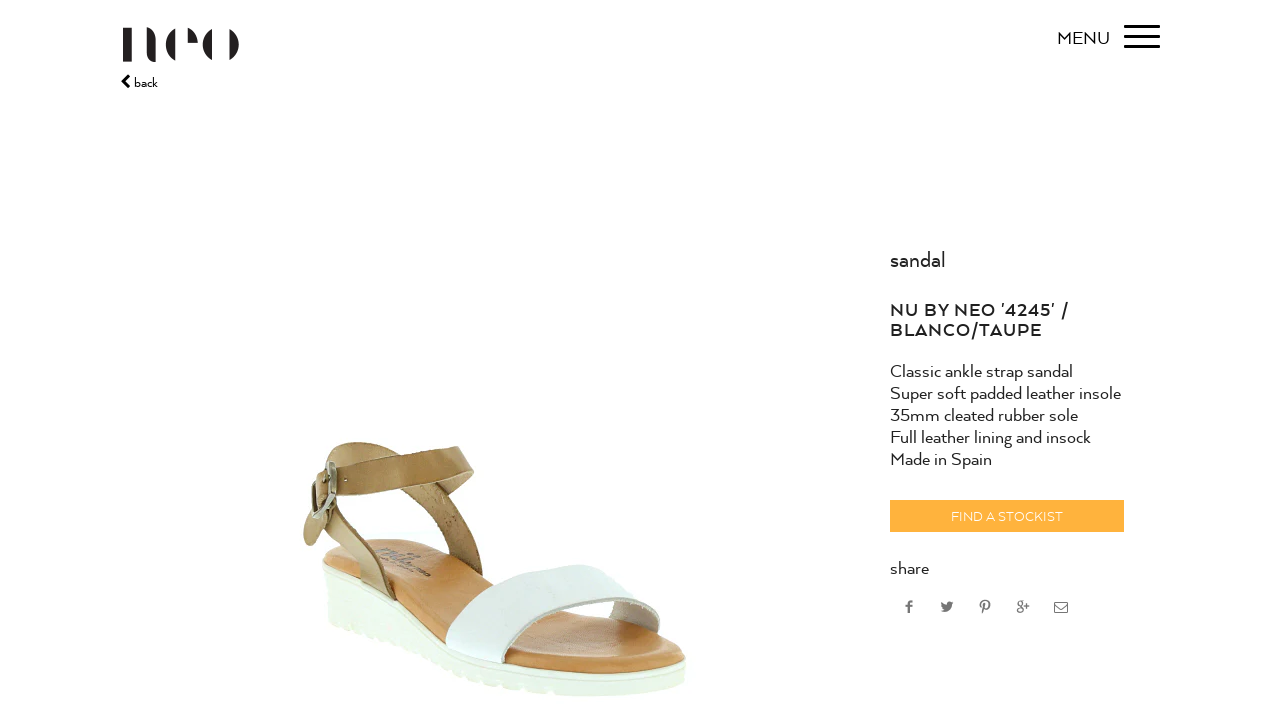

--- FILE ---
content_type: text/html; charset=utf-8
request_url: https://www.neo.shoes/products/nu-by-neo-4245-blancotaupe
body_size: 20579
content:
<!doctype html>
<!--[if IE 8 ]>    <html lang="en" class="no-js ie8"> <![endif]-->
<!--[if (lt IE 8) ]>    <html lang="en" class="no-js ie7"> <![endif]-->
<!--[if (gt IE 9)|!(IE)]><!--> <html lang="en" class="no-js"> <!--<![endif]-->
<head>
  <script type="application/vnd.locksmith+json" data-locksmith>{"version":"v254","locked":false,"initialized":true,"scope":"product","access_granted":true,"access_denied":false,"requires_customer":false,"manual_lock":false,"remote_lock":false,"has_timeout":false,"remote_rendered":null,"hide_resource":false,"hide_links_to_resource":false,"transparent":true,"locks":{"all":[],"opened":[]},"keys":[],"keys_signature":"1d116f3c4e42a8bb5250016030d549a5423f4b8e87ec37c32d3038b8688fedff","state":{"template":"product","theme":118384263326,"product":"nu-by-neo-4245-blancotaupe","collection":null,"page":null,"blog":null,"article":null,"app":null},"now":1768828650,"path":"\/products\/nu-by-neo-4245-blancotaupe","locale_root_url":"\/","canonical_url":"https:\/\/www.neo.shoes\/products\/nu-by-neo-4245-blancotaupe","customer_id":null,"customer_id_signature":"1d116f3c4e42a8bb5250016030d549a5423f4b8e87ec37c32d3038b8688fedff","cart":null}</script><script data-locksmith>!function(){undefined;!function(){var s=window.Locksmith={},e=document.querySelector('script[type="application/vnd.locksmith+json"]'),n=e&&e.innerHTML;if(s.state={},s.util={},s.loading=!1,n)try{s.state=JSON.parse(n)}catch(d){}if(document.addEventListener&&document.querySelector){var o,a,i,t=[76,79,67,75,83,77,73,84,72,49,49],c=function(){a=t.slice(0)},l="style",r=function(e){e&&27!==e.keyCode&&"click"!==e.type||(document.removeEventListener("keydown",r),document.removeEventListener("click",r),o&&document.body.removeChild(o),o=null)};c(),document.addEventListener("keyup",function(e){if(e.keyCode===a[0]){if(clearTimeout(i),a.shift(),0<a.length)return void(i=setTimeout(c,1e3));c(),r(),(o=document.createElement("div"))[l].width="50%",o[l].maxWidth="1000px",o[l].height="85%",o[l].border="1px rgba(0, 0, 0, 0.2) solid",o[l].background="rgba(255, 255, 255, 0.99)",o[l].borderRadius="4px",o[l].position="fixed",o[l].top="50%",o[l].left="50%",o[l].transform="translateY(-50%) translateX(-50%)",o[l].boxShadow="0 2px 5px rgba(0, 0, 0, 0.3), 0 0 100vh 100vw rgba(0, 0, 0, 0.5)",o[l].zIndex="2147483645";var t=document.createElement("textarea");t.value=JSON.stringify(JSON.parse(n),null,2),t[l].border="none",t[l].display="block",t[l].boxSizing="border-box",t[l].width="100%",t[l].height="100%",t[l].background="transparent",t[l].padding="22px",t[l].fontFamily="monospace",t[l].fontSize="14px",t[l].color="#333",t[l].resize="none",t[l].outline="none",t.readOnly=!0,o.appendChild(t),document.body.appendChild(o),t.addEventListener("click",function(e){e.stopImmediatePropagation()}),t.select(),document.addEventListener("keydown",r),document.addEventListener("click",r)}})}s.isEmbedded=-1!==window.location.search.indexOf("_ab=0&_fd=0&_sc=1"),s.path=s.state.path||window.location.pathname,s.basePath=s.state.locale_root_url.concat("/apps/locksmith").replace(/^\/\//,"/"),s.reloading=!1,s.util.console=window.console||{log:function(){},error:function(){}},s.util.makeUrl=function(e,t){var n,o=s.basePath+e,a=[],i=s.cache();for(n in i)a.push(n+"="+encodeURIComponent(i[n]));for(n in t)a.push(n+"="+encodeURIComponent(t[n]));return s.state.customer_id&&(a.push("customer_id="+encodeURIComponent(s.state.customer_id)),a.push("customer_id_signature="+encodeURIComponent(s.state.customer_id_signature))),o+=(-1===o.indexOf("?")?"?":"&")+a.join("&")},s._initializeCallbacks=[],s.on=function(e,t){if("initialize"!==e)throw'Locksmith.on() currently only supports the "initialize" event';s._initializeCallbacks.push(t)},s.initializeSession=function(e){if(!s.isEmbedded){var t=!1,n=!0,o=!0;(e=e||{}).silent&&(o=n=!(t=!0)),s.ping({silent:t,spinner:n,reload:o,callback:function(){s._initializeCallbacks.forEach(function(e){e()})}})}},s.cache=function(e){var t={};try{var n=function a(e){return(document.cookie.match("(^|; )"+e+"=([^;]*)")||0)[2]};t=JSON.parse(decodeURIComponent(n("locksmith-params")||"{}"))}catch(d){}if(e){for(var o in e)t[o]=e[o];document.cookie="locksmith-params=; expires=Thu, 01 Jan 1970 00:00:00 GMT; path=/",document.cookie="locksmith-params="+encodeURIComponent(JSON.stringify(t))+"; path=/"}return t},s.cache.cart=s.state.cart,s.cache.cartLastSaved=null,s.params=s.cache(),s.util.reload=function(){s.reloading=!0;try{window.location.href=window.location.href.replace(/#.*/,"")}catch(d){s.util.console.error("Preferred reload method failed",d),window.location.reload()}},s.cache.saveCart=function(e){if(!s.cache.cart||s.cache.cart===s.cache.cartLastSaved)return e?e():null;var t=s.cache.cartLastSaved;s.cache.cartLastSaved=s.cache.cart,fetch("/cart/update.js",{method:"POST",headers:{"Content-Type":"application/json",Accept:"application/json"},body:JSON.stringify({attributes:{locksmith:s.cache.cart}})}).then(function(e){if(!e.ok)throw new Error("Cart update failed: "+e.status);return e.json()}).then(function(){e&&e()})["catch"](function(e){if(s.cache.cartLastSaved=t,!s.reloading)throw e})},s.util.spinnerHTML='<style>body{background:#FFF}@keyframes spin{from{transform:rotate(0deg)}to{transform:rotate(360deg)}}#loading{display:flex;width:100%;height:50vh;color:#777;align-items:center;justify-content:center}#loading .spinner{display:block;animation:spin 600ms linear infinite;position:relative;width:50px;height:50px}#loading .spinner-ring{stroke:currentColor;stroke-dasharray:100%;stroke-width:2px;stroke-linecap:round;fill:none}</style><div id="loading"><div class="spinner"><svg width="100%" height="100%"><svg preserveAspectRatio="xMinYMin"><circle class="spinner-ring" cx="50%" cy="50%" r="45%"></circle></svg></svg></div></div>',s.util.clobberBody=function(e){document.body.innerHTML=e},s.util.clobberDocument=function(e){e.responseText&&(e=e.responseText),document.documentElement&&document.removeChild(document.documentElement);var t=document.open("text/html","replace");t.writeln(e),t.close(),setTimeout(function(){var e=t.querySelector("[autofocus]");e&&e.focus()},100)},s.util.serializeForm=function(e){if(e&&"FORM"===e.nodeName){var t,n,o={};for(t=e.elements.length-1;0<=t;t-=1)if(""!==e.elements[t].name)switch(e.elements[t].nodeName){case"INPUT":switch(e.elements[t].type){default:case"text":case"hidden":case"password":case"button":case"reset":case"submit":o[e.elements[t].name]=e.elements[t].value;break;case"checkbox":case"radio":e.elements[t].checked&&(o[e.elements[t].name]=e.elements[t].value);break;case"file":}break;case"TEXTAREA":o[e.elements[t].name]=e.elements[t].value;break;case"SELECT":switch(e.elements[t].type){case"select-one":o[e.elements[t].name]=e.elements[t].value;break;case"select-multiple":for(n=e.elements[t].options.length-1;0<=n;n-=1)e.elements[t].options[n].selected&&(o[e.elements[t].name]=e.elements[t].options[n].value)}break;case"BUTTON":switch(e.elements[t].type){case"reset":case"submit":case"button":o[e.elements[t].name]=e.elements[t].value}}return o}},s.util.on=function(e,i,s,t){t=t||document;var c="locksmith-"+e+i,n=function(e){var t=e.target,n=e.target.parentElement,o=t&&t.className&&(t.className.baseVal||t.className)||"",a=n&&n.className&&(n.className.baseVal||n.className)||"";("string"==typeof o&&-1!==o.split(/\s+/).indexOf(i)||"string"==typeof a&&-1!==a.split(/\s+/).indexOf(i))&&!e[c]&&(e[c]=!0,s(e))};t.attachEvent?t.attachEvent(e,n):t.addEventListener(e,n,!1)},s.util.enableActions=function(e){s.util.on("click","locksmith-action",function(e){e.preventDefault();var t=e.target;t.dataset.confirmWith&&!confirm(t.dataset.confirmWith)||(t.disabled=!0,t.innerText=t.dataset.disableWith,s.post("/action",t.dataset.locksmithParams,{spinner:!1,type:"text",success:function(e){(e=JSON.parse(e.responseText)).message&&alert(e.message),s.util.reload()}}))},e)},s.util.inject=function(e,t){var n=["data","locksmith","append"];if(-1!==t.indexOf(n.join("-"))){var o=document.createElement("div");o.innerHTML=t,e.appendChild(o)}else e.innerHTML=t;var a,i,s=e.querySelectorAll("script");for(i=0;i<s.length;++i){a=s[i];var c=document.createElement("script");if(a.type&&(c.type=a.type),a.src)c.src=a.src;else{var l=document.createTextNode(a.innerHTML);c.appendChild(l)}e.appendChild(c)}var r=e.querySelector("[autofocus]");r&&r.focus()},s.post=function(e,t,n){!1!==(n=n||{}).spinner&&s.util.clobberBody(s.util.spinnerHTML);var o={};n.container===document?(o.layout=1,n.success=function(e){s.util.clobberDocument(e)}):n.container&&(o.layout=0,n.success=function(e){var t=document.getElementById(n.container);s.util.inject(t,e),t.id===t.firstChild.id&&t.parentElement.replaceChild(t.firstChild,t)}),n.form_type&&(t.form_type=n.form_type),n.include_layout_classes!==undefined&&(t.include_layout_classes=n.include_layout_classes),n.lock_id!==undefined&&(t.lock_id=n.lock_id),s.loading=!0;var a=s.util.makeUrl(e,o),i="json"===n.type||"text"===n.type;fetch(a,{method:"POST",headers:{"Content-Type":"application/json",Accept:i?"application/json":"text/html"},body:JSON.stringify(t)}).then(function(e){if(!e.ok)throw new Error("Request failed: "+e.status);return e.text()}).then(function(e){var t=n.success||s.util.clobberDocument;t(i?{responseText:e}:e)})["catch"](function(e){if(!s.reloading)if("dashboard.weglot.com"!==window.location.host){if(!n.silent)throw alert("Something went wrong! Please refresh and try again."),e;console.error(e)}else console.error(e)})["finally"](function(){s.loading=!1})},s.postResource=function(e,t){e.path=s.path,e.search=window.location.search,e.state=s.state,e.passcode&&(e.passcode=e.passcode.trim()),e.email&&(e.email=e.email.trim()),e.state.cart=s.cache.cart,e.locksmith_json=s.jsonTag,e.locksmith_json_signature=s.jsonTagSignature,s.post("/resource",e,t)},s.ping=function(e){if(!s.isEmbedded){e=e||{};var t=function(){e.reload?s.util.reload():"function"==typeof e.callback&&e.callback()};s.post("/ping",{path:s.path,search:window.location.search,state:s.state},{spinner:!!e.spinner,silent:"undefined"==typeof e.silent||e.silent,type:"text",success:function(e){e&&e.responseText?((e=JSON.parse(e.responseText)).messages&&0<e.messages.length&&s.showMessages(e.messages),e.cart&&s.cache.cart!==e.cart?(s.cache.cart=e.cart,s.cache.saveCart(function(){t(),e.cart&&e.cart.match(/^.+:/)&&s.util.reload()})):t()):console.error("[Locksmith] Invalid result in ping callback:",e)}})}},s.timeoutMonitor=function(){var e=s.cache.cart;s.ping({callback:function(){e!==s.cache.cart||setTimeout(function(){s.timeoutMonitor()},6e4)}})},s.showMessages=function(e){var t=document.createElement("div");t.style.position="fixed",t.style.left=0,t.style.right=0,t.style.bottom="-50px",t.style.opacity=0,t.style.background="#191919",t.style.color="#ddd",t.style.transition="bottom 0.2s, opacity 0.2s",t.style.zIndex=999999,t.innerHTML="        <style>          .locksmith-ab .locksmith-b { display: none; }          .locksmith-ab.toggled .locksmith-b { display: flex; }          .locksmith-ab.toggled .locksmith-a { display: none; }          .locksmith-flex { display: flex; flex-wrap: wrap; justify-content: space-between; align-items: center; padding: 10px 20px; }          .locksmith-message + .locksmith-message { border-top: 1px #555 solid; }          .locksmith-message a { color: inherit; font-weight: bold; }          .locksmith-message a:hover { color: inherit; opacity: 0.8; }          a.locksmith-ab-toggle { font-weight: inherit; text-decoration: underline; }          .locksmith-text { flex-grow: 1; }          .locksmith-cta { flex-grow: 0; text-align: right; }          .locksmith-cta button { transform: scale(0.8); transform-origin: left; }          .locksmith-cta > * { display: block; }          .locksmith-cta > * + * { margin-top: 10px; }          .locksmith-message a.locksmith-close { flex-grow: 0; text-decoration: none; margin-left: 15px; font-size: 30px; font-family: monospace; display: block; padding: 2px 10px; }                    @media screen and (max-width: 600px) {            .locksmith-wide-only { display: none !important; }            .locksmith-flex { padding: 0 15px; }            .locksmith-flex > * { margin-top: 5px; margin-bottom: 5px; }            .locksmith-cta { text-align: left; }          }                    @media screen and (min-width: 601px) {            .locksmith-narrow-only { display: none !important; }          }        </style>      "+e.map(function(e){return'<div class="locksmith-message">'+e+"</div>"}).join(""),document.body.appendChild(t),document.body.style.position="relative",document.body.parentElement.style.paddingBottom=t.offsetHeight+"px",setTimeout(function(){t.style.bottom=0,t.style.opacity=1},50),s.util.on("click","locksmith-ab-toggle",function(e){e.preventDefault();for(var t=e.target.parentElement;-1===t.className.split(" ").indexOf("locksmith-ab");)t=t.parentElement;-1!==t.className.split(" ").indexOf("toggled")?t.className=t.className.replace("toggled",""):t.className=t.className+" toggled"}),s.util.enableActions(t)}}()}();</script>
      <script data-locksmith>Locksmith.cache.cart=null</script>

  <script data-locksmith>Locksmith.jsonTag="{\"version\":\"v254\",\"locked\":false,\"initialized\":true,\"scope\":\"product\",\"access_granted\":true,\"access_denied\":false,\"requires_customer\":false,\"manual_lock\":false,\"remote_lock\":false,\"has_timeout\":false,\"remote_rendered\":null,\"hide_resource\":false,\"hide_links_to_resource\":false,\"transparent\":true,\"locks\":{\"all\":[],\"opened\":[]},\"keys\":[],\"keys_signature\":\"1d116f3c4e42a8bb5250016030d549a5423f4b8e87ec37c32d3038b8688fedff\",\"state\":{\"template\":\"product\",\"theme\":118384263326,\"product\":\"nu-by-neo-4245-blancotaupe\",\"collection\":null,\"page\":null,\"blog\":null,\"article\":null,\"app\":null},\"now\":1768828650,\"path\":\"\\\/products\\\/nu-by-neo-4245-blancotaupe\",\"locale_root_url\":\"\\\/\",\"canonical_url\":\"https:\\\/\\\/www.neo.shoes\\\/products\\\/nu-by-neo-4245-blancotaupe\",\"customer_id\":null,\"customer_id_signature\":\"1d116f3c4e42a8bb5250016030d549a5423f4b8e87ec37c32d3038b8688fedff\",\"cart\":null}";Locksmith.jsonTagSignature="2f8e3fed518f55bac337b5b8e48f601a2f7ed0450455df16af524fbbca49ca1c"</script>
  <meta name="google-site-verification" content="OVtxUaW4lsTE6ZDHqBGpaUvtRdW5GIhYrVLlZV3t8bc" />
  
  <link rel="shortcut icon" href="//www.neo.shoes/cdn/shop/t/14/assets/favicon.png?v=113875086784804210411611987932" type="image/x-icon" />
  

  
  <link rel="apple-touch-icon-precomposed" href="//www.neo.shoes/cdn/shop/t/14/assets/iphone_icon.png?v=88791923796628668571611987944" />
  

  
  <link rel="apple-touch-icon-precomposed" sizes="114x114" href="//www.neo.shoes/cdn/shop/t/14/assets/iphone_icon_retina.png?v=99160698005898480551611987945" />
  

  
  <link rel="apple-touch-icon-precomposed" sizes="72x72" href="//www.neo.shoes/cdn/shop/t/14/assets/ipad_icon.png?v=46595713179285945681611987943" />
  

  
  <link rel="apple-touch-icon-precomposed" sizes="144x144" href="//www.neo.shoes/cdn/shop/t/14/assets/ipad_icon_retina.png?v=131128156287050322351611987944" />
  

  <meta charset="UTF-8">
  <meta http-equiv="Content-Type" content="text/html; charset=utf-8">
  <meta name="viewport" content="width=device-width, initial-scale=1, minimum-scale=1, maximum-scale=1" />
  <link rel="canonical" href="https://www.neo.shoes/products/nu-by-neo-4245-blancotaupe" />

  
<meta name="description" content="Classic ankle strap sandalSuper soft padded leather insole35mm cleated rubber soleFull leather lining and insockMade in Spain" />


  
  <title>Nu by Neo &#39;4245&#39; / Blanco/Taupe | Neo</title>
  

  


  <meta property="og:url" content="https://www.neo.shoes/products/nu-by-neo-4245-blancotaupe" /><meta property="og:title" content="Nu by Neo '4245' / Blanco/Taupe" />
<meta property="og:description" content="Classic ankle strap sandalSuper soft padded leather insole35mm cleated rubber soleFull leather lining and insockMade in Spain" />
<meta property="og:image" content="//www.neo.shoes/cdn/shop/products/MC-4245_Balnco-Taupe_36001_medium.jpg?v=1509212632" />

  <link href="//maxcdn.bootstrapcdn.com/font-awesome/4.2.0/css/font-awesome.min.css" rel="stylesheet" type="text/css" media="all" />
  <link href="//www.neo.shoes/cdn/shop/t/14/assets/main.min.scss.css?v=166502973615736410391760783472" rel="stylesheet" type="text/css" media="all" />
  
  
  <link href="//www.neo.shoes/cdn/shop/t/14/assets/custom-style.scss.css?v=123528176262083887661702185952" rel="stylesheet" type="text/css" media="all" />

  
  <!--[if IE 8 ]> <link href="//www.neo.shoes/cdn/shop/t/14/assets/ie8.scss.css?v=102833963389796070381611987941" rel="stylesheet" type="text/css" media="all" /> <![endif]-->
  
  <!--[if lt IE 9]>
  <script src="//www.neo.shoes/cdn/shop/t/14/assets/html5shiv.js?v=136776951196746055841611987937"></script>
  <script src="//www.neo.shoes/cdn/shop/t/14/assets/respond.min.js?v=180737699441332856901611987981"></script>
  <link href="//www.neo.shoes/cdn/shop/t/14/assets/respond-proxy.html" id="respond-proxy" rel="respond-proxy" />
  <link href="https://www.neo.shoes/pages/respond-js" id="respond-redirect" rel="respond-redirect" />
  <script src="https://www.neo.shoes/pages/respond-js" type="text/javascript"></script>
  <![endif]-->

  <script>
  
  
  
  
  
  
  
  window.productspg_featured_style = 'carousel';
  window.productspg_featured_scroll = true;
  
  
  
  
  window.ajax_add_to_cart = true;
  window.notify_ie7_page = '';
  window.loader_gif = '//www.neo.shoes/cdn/shop/t/14/assets/loader.gif?v=147071982126738704471611987956';
  window.blank_gif = '//www.neo.shoes/cdn/shop/t/14/assets/blank.gif?v=164826798765693215961611987918';
  window.money_format = "<span class=hidden>${{ amount }}</span>";
  window.show_multiple_currencies = false;
  window.asset_url = '';
  window.swatch_color = false;
  window.swatch_size = false;
  window.grid_height = 320;
  window.list_height = 360;
  window.enable_filter_multiple_choice = false;
</script>

  <script src="//www.neo.shoes/cdn/shopifycloud/storefront/assets/themes_support/shopify_common-5f594365.js" type="text/javascript"></script>
  <script src="//www.neo.shoes/cdn/shop/t/14/assets/main-head.min.js?v=120302823911216236831611988007" type="text/javascript"></script>


  
  
  

  <script>window.performance && window.performance.mark && window.performance.mark('shopify.content_for_header.start');</script><meta id="shopify-digital-wallet" name="shopify-digital-wallet" content="/16952523/digital_wallets/dialog">
<meta name="shopify-checkout-api-token" content="4ec2289a2b4060489284754d2a512190">
<meta id="in-context-paypal-metadata" data-shop-id="16952523" data-venmo-supported="false" data-environment="production" data-locale="en_US" data-paypal-v4="true" data-currency="AUD">
<link rel="alternate" type="application/json+oembed" href="https://www.neo.shoes/products/nu-by-neo-4245-blancotaupe.oembed">
<script async="async" src="/checkouts/internal/preloads.js?locale=en-AU"></script>
<script id="shopify-features" type="application/json">{"accessToken":"4ec2289a2b4060489284754d2a512190","betas":["rich-media-storefront-analytics"],"domain":"www.neo.shoes","predictiveSearch":true,"shopId":16952523,"locale":"en"}</script>
<script>var Shopify = Shopify || {};
Shopify.shop = "neo-shoe-corporation.myshopify.com";
Shopify.locale = "en";
Shopify.currency = {"active":"AUD","rate":"1.0"};
Shopify.country = "AU";
Shopify.theme = {"name":"Neo - Updated Font \u0026 Wholesale Collection Feb 2021","id":118384263326,"schema_name":null,"schema_version":null,"theme_store_id":null,"role":"main"};
Shopify.theme.handle = "null";
Shopify.theme.style = {"id":null,"handle":null};
Shopify.cdnHost = "www.neo.shoes/cdn";
Shopify.routes = Shopify.routes || {};
Shopify.routes.root = "/";</script>
<script type="module">!function(o){(o.Shopify=o.Shopify||{}).modules=!0}(window);</script>
<script>!function(o){function n(){var o=[];function n(){o.push(Array.prototype.slice.apply(arguments))}return n.q=o,n}var t=o.Shopify=o.Shopify||{};t.loadFeatures=n(),t.autoloadFeatures=n()}(window);</script>
<script id="shop-js-analytics" type="application/json">{"pageType":"product"}</script>
<script defer="defer" async type="module" src="//www.neo.shoes/cdn/shopifycloud/shop-js/modules/v2/client.init-shop-cart-sync_C5BV16lS.en.esm.js"></script>
<script defer="defer" async type="module" src="//www.neo.shoes/cdn/shopifycloud/shop-js/modules/v2/chunk.common_CygWptCX.esm.js"></script>
<script type="module">
  await import("//www.neo.shoes/cdn/shopifycloud/shop-js/modules/v2/client.init-shop-cart-sync_C5BV16lS.en.esm.js");
await import("//www.neo.shoes/cdn/shopifycloud/shop-js/modules/v2/chunk.common_CygWptCX.esm.js");

  window.Shopify.SignInWithShop?.initShopCartSync?.({"fedCMEnabled":true,"windoidEnabled":true});

</script>
<script>(function() {
  var isLoaded = false;
  function asyncLoad() {
    if (isLoaded) return;
    isLoaded = true;
    var urls = ["https:\/\/chimpstatic.com\/mcjs-connected\/js\/users\/f84d2e61821cee3ba45396624\/2b65c1b410422054bc02eb48b.js?shop=neo-shoe-corporation.myshopify.com"];
    for (var i = 0; i < urls.length; i++) {
      var s = document.createElement('script');
      s.type = 'text/javascript';
      s.async = true;
      s.src = urls[i];
      var x = document.getElementsByTagName('script')[0];
      x.parentNode.insertBefore(s, x);
    }
  };
  if(window.attachEvent) {
    window.attachEvent('onload', asyncLoad);
  } else {
    window.addEventListener('load', asyncLoad, false);
  }
})();</script>
<script id="__st">var __st={"a":16952523,"offset":28800,"reqid":"c0f5d0f3-1a8c-4a67-a948-298b9473912c-1768828650","pageurl":"www.neo.shoes\/products\/nu-by-neo-4245-blancotaupe","u":"69e56885fc8e","p":"product","rtyp":"product","rid":17794400260};</script>
<script>window.ShopifyPaypalV4VisibilityTracking = true;</script>
<script id="captcha-bootstrap">!function(){'use strict';const t='contact',e='account',n='new_comment',o=[[t,t],['blogs',n],['comments',n],[t,'customer']],c=[[e,'customer_login'],[e,'guest_login'],[e,'recover_customer_password'],[e,'create_customer']],r=t=>t.map((([t,e])=>`form[action*='/${t}']:not([data-nocaptcha='true']) input[name='form_type'][value='${e}']`)).join(','),a=t=>()=>t?[...document.querySelectorAll(t)].map((t=>t.form)):[];function s(){const t=[...o],e=r(t);return a(e)}const i='password',u='form_key',d=['recaptcha-v3-token','g-recaptcha-response','h-captcha-response',i],f=()=>{try{return window.sessionStorage}catch{return}},m='__shopify_v',_=t=>t.elements[u];function p(t,e,n=!1){try{const o=window.sessionStorage,c=JSON.parse(o.getItem(e)),{data:r}=function(t){const{data:e,action:n}=t;return t[m]||n?{data:e,action:n}:{data:t,action:n}}(c);for(const[e,n]of Object.entries(r))t.elements[e]&&(t.elements[e].value=n);n&&o.removeItem(e)}catch(o){console.error('form repopulation failed',{error:o})}}const l='form_type',E='cptcha';function T(t){t.dataset[E]=!0}const w=window,h=w.document,L='Shopify',v='ce_forms',y='captcha';let A=!1;((t,e)=>{const n=(g='f06e6c50-85a8-45c8-87d0-21a2b65856fe',I='https://cdn.shopify.com/shopifycloud/storefront-forms-hcaptcha/ce_storefront_forms_captcha_hcaptcha.v1.5.2.iife.js',D={infoText:'Protected by hCaptcha',privacyText:'Privacy',termsText:'Terms'},(t,e,n)=>{const o=w[L][v],c=o.bindForm;if(c)return c(t,g,e,D).then(n);var r;o.q.push([[t,g,e,D],n]),r=I,A||(h.body.append(Object.assign(h.createElement('script'),{id:'captcha-provider',async:!0,src:r})),A=!0)});var g,I,D;w[L]=w[L]||{},w[L][v]=w[L][v]||{},w[L][v].q=[],w[L][y]=w[L][y]||{},w[L][y].protect=function(t,e){n(t,void 0,e),T(t)},Object.freeze(w[L][y]),function(t,e,n,w,h,L){const[v,y,A,g]=function(t,e,n){const i=e?o:[],u=t?c:[],d=[...i,...u],f=r(d),m=r(i),_=r(d.filter((([t,e])=>n.includes(e))));return[a(f),a(m),a(_),s()]}(w,h,L),I=t=>{const e=t.target;return e instanceof HTMLFormElement?e:e&&e.form},D=t=>v().includes(t);t.addEventListener('submit',(t=>{const e=I(t);if(!e)return;const n=D(e)&&!e.dataset.hcaptchaBound&&!e.dataset.recaptchaBound,o=_(e),c=g().includes(e)&&(!o||!o.value);(n||c)&&t.preventDefault(),c&&!n&&(function(t){try{if(!f())return;!function(t){const e=f();if(!e)return;const n=_(t);if(!n)return;const o=n.value;o&&e.removeItem(o)}(t);const e=Array.from(Array(32),(()=>Math.random().toString(36)[2])).join('');!function(t,e){_(t)||t.append(Object.assign(document.createElement('input'),{type:'hidden',name:u})),t.elements[u].value=e}(t,e),function(t,e){const n=f();if(!n)return;const o=[...t.querySelectorAll(`input[type='${i}']`)].map((({name:t})=>t)),c=[...d,...o],r={};for(const[a,s]of new FormData(t).entries())c.includes(a)||(r[a]=s);n.setItem(e,JSON.stringify({[m]:1,action:t.action,data:r}))}(t,e)}catch(e){console.error('failed to persist form',e)}}(e),e.submit())}));const S=(t,e)=>{t&&!t.dataset[E]&&(n(t,e.some((e=>e===t))),T(t))};for(const o of['focusin','change'])t.addEventListener(o,(t=>{const e=I(t);D(e)&&S(e,y())}));const B=e.get('form_key'),M=e.get(l),P=B&&M;t.addEventListener('DOMContentLoaded',(()=>{const t=y();if(P)for(const e of t)e.elements[l].value===M&&p(e,B);[...new Set([...A(),...v().filter((t=>'true'===t.dataset.shopifyCaptcha))])].forEach((e=>S(e,t)))}))}(h,new URLSearchParams(w.location.search),n,t,e,['guest_login'])})(!0,!0)}();</script>
<script integrity="sha256-4kQ18oKyAcykRKYeNunJcIwy7WH5gtpwJnB7kiuLZ1E=" data-source-attribution="shopify.loadfeatures" defer="defer" src="//www.neo.shoes/cdn/shopifycloud/storefront/assets/storefront/load_feature-a0a9edcb.js" crossorigin="anonymous"></script>
<script data-source-attribution="shopify.dynamic_checkout.dynamic.init">var Shopify=Shopify||{};Shopify.PaymentButton=Shopify.PaymentButton||{isStorefrontPortableWallets:!0,init:function(){window.Shopify.PaymentButton.init=function(){};var t=document.createElement("script");t.src="https://www.neo.shoes/cdn/shopifycloud/portable-wallets/latest/portable-wallets.en.js",t.type="module",document.head.appendChild(t)}};
</script>
<script data-source-attribution="shopify.dynamic_checkout.buyer_consent">
  function portableWalletsHideBuyerConsent(e){var t=document.getElementById("shopify-buyer-consent"),n=document.getElementById("shopify-subscription-policy-button");t&&n&&(t.classList.add("hidden"),t.setAttribute("aria-hidden","true"),n.removeEventListener("click",e))}function portableWalletsShowBuyerConsent(e){var t=document.getElementById("shopify-buyer-consent"),n=document.getElementById("shopify-subscription-policy-button");t&&n&&(t.classList.remove("hidden"),t.removeAttribute("aria-hidden"),n.addEventListener("click",e))}window.Shopify?.PaymentButton&&(window.Shopify.PaymentButton.hideBuyerConsent=portableWalletsHideBuyerConsent,window.Shopify.PaymentButton.showBuyerConsent=portableWalletsShowBuyerConsent);
</script>
<script data-source-attribution="shopify.dynamic_checkout.cart.bootstrap">document.addEventListener("DOMContentLoaded",(function(){function t(){return document.querySelector("shopify-accelerated-checkout-cart, shopify-accelerated-checkout")}if(t())Shopify.PaymentButton.init();else{new MutationObserver((function(e,n){t()&&(Shopify.PaymentButton.init(),n.disconnect())})).observe(document.body,{childList:!0,subtree:!0})}}));
</script>
<link id="shopify-accelerated-checkout-styles" rel="stylesheet" media="screen" href="https://www.neo.shoes/cdn/shopifycloud/portable-wallets/latest/accelerated-checkout-backwards-compat.css" crossorigin="anonymous">
<style id="shopify-accelerated-checkout-cart">
        #shopify-buyer-consent {
  margin-top: 1em;
  display: inline-block;
  width: 100%;
}

#shopify-buyer-consent.hidden {
  display: none;
}

#shopify-subscription-policy-button {
  background: none;
  border: none;
  padding: 0;
  text-decoration: underline;
  font-size: inherit;
  cursor: pointer;
}

#shopify-subscription-policy-button::before {
  box-shadow: none;
}

      </style>

<script>window.performance && window.performance.mark && window.performance.mark('shopify.content_for_header.end');</script>


	
    
    <script src="//www.neo.shoes/cdn/shop/t/14/assets/magic360.js?v=96542761279408539161611987961" type="text/javascript"></script>
    <link href="//www.neo.shoes/cdn/shop/t/14/assets/magic360.css?v=152530544627830286701611987960" rel="stylesheet" type="text/css" media="all" />
    <link href="//www.neo.shoes/cdn/shop/t/14/assets/magic360.additional.css?v=106421160312965438651611987959" rel="stylesheet" type="text/css" media="all" />
    <script type="text/javascript">
    Magic360.options = {
		'autospin-direction':'clockwise',
		'columns':36,
		'rows':1,
		'magnify':true,
		'magnifier-width':'200%',
		'magnifier-shape':'inner',
		'fullscreen':false,
		'spin':'drag',
		'speed':60,
		'mousewheel-step':1,
		'autospin-speed':5500,
		'smoothing':true,
		'autospin':'infinite',
		'autospin-start':'load',
		'autospin-stop':'hover',
		'initialize-on':'load',
		'start-column':1,
		'start-row':'auto',
		'loop-column':true,
		'loop-row':false,
		'reverse-column':false,
		'reverse-row':false,
		'column-increment':1,
		'row-increment':1,
		'hint':false
    }
    Magic360.lang = {
		'loading-text':'Loading...',
		'fullscreen-loading-text':'Loading large spin...',
		'hint-text':'Drag to spin',
		'mobile-hint-text':'Swipe to spin'
    }
    </script>
    

<link href="https://monorail-edge.shopifysvc.com" rel="dns-prefetch">
<script>(function(){if ("sendBeacon" in navigator && "performance" in window) {try {var session_token_from_headers = performance.getEntriesByType('navigation')[0].serverTiming.find(x => x.name == '_s').description;} catch {var session_token_from_headers = undefined;}var session_cookie_matches = document.cookie.match(/_shopify_s=([^;]*)/);var session_token_from_cookie = session_cookie_matches && session_cookie_matches.length === 2 ? session_cookie_matches[1] : "";var session_token = session_token_from_headers || session_token_from_cookie || "";function handle_abandonment_event(e) {var entries = performance.getEntries().filter(function(entry) {return /monorail-edge.shopifysvc.com/.test(entry.name);});if (!window.abandonment_tracked && entries.length === 0) {window.abandonment_tracked = true;var currentMs = Date.now();var navigation_start = performance.timing.navigationStart;var payload = {shop_id: 16952523,url: window.location.href,navigation_start,duration: currentMs - navigation_start,session_token,page_type: "product"};window.navigator.sendBeacon("https://monorail-edge.shopifysvc.com/v1/produce", JSON.stringify({schema_id: "online_store_buyer_site_abandonment/1.1",payload: payload,metadata: {event_created_at_ms: currentMs,event_sent_at_ms: currentMs}}));}}window.addEventListener('pagehide', handle_abandonment_event);}}());</script>
<script id="web-pixels-manager-setup">(function e(e,d,r,n,o){if(void 0===o&&(o={}),!Boolean(null===(a=null===(i=window.Shopify)||void 0===i?void 0:i.analytics)||void 0===a?void 0:a.replayQueue)){var i,a;window.Shopify=window.Shopify||{};var t=window.Shopify;t.analytics=t.analytics||{};var s=t.analytics;s.replayQueue=[],s.publish=function(e,d,r){return s.replayQueue.push([e,d,r]),!0};try{self.performance.mark("wpm:start")}catch(e){}var l=function(){var e={modern:/Edge?\/(1{2}[4-9]|1[2-9]\d|[2-9]\d{2}|\d{4,})\.\d+(\.\d+|)|Firefox\/(1{2}[4-9]|1[2-9]\d|[2-9]\d{2}|\d{4,})\.\d+(\.\d+|)|Chrom(ium|e)\/(9{2}|\d{3,})\.\d+(\.\d+|)|(Maci|X1{2}).+ Version\/(15\.\d+|(1[6-9]|[2-9]\d|\d{3,})\.\d+)([,.]\d+|)( \(\w+\)|)( Mobile\/\w+|) Safari\/|Chrome.+OPR\/(9{2}|\d{3,})\.\d+\.\d+|(CPU[ +]OS|iPhone[ +]OS|CPU[ +]iPhone|CPU IPhone OS|CPU iPad OS)[ +]+(15[._]\d+|(1[6-9]|[2-9]\d|\d{3,})[._]\d+)([._]\d+|)|Android:?[ /-](13[3-9]|1[4-9]\d|[2-9]\d{2}|\d{4,})(\.\d+|)(\.\d+|)|Android.+Firefox\/(13[5-9]|1[4-9]\d|[2-9]\d{2}|\d{4,})\.\d+(\.\d+|)|Android.+Chrom(ium|e)\/(13[3-9]|1[4-9]\d|[2-9]\d{2}|\d{4,})\.\d+(\.\d+|)|SamsungBrowser\/([2-9]\d|\d{3,})\.\d+/,legacy:/Edge?\/(1[6-9]|[2-9]\d|\d{3,})\.\d+(\.\d+|)|Firefox\/(5[4-9]|[6-9]\d|\d{3,})\.\d+(\.\d+|)|Chrom(ium|e)\/(5[1-9]|[6-9]\d|\d{3,})\.\d+(\.\d+|)([\d.]+$|.*Safari\/(?![\d.]+ Edge\/[\d.]+$))|(Maci|X1{2}).+ Version\/(10\.\d+|(1[1-9]|[2-9]\d|\d{3,})\.\d+)([,.]\d+|)( \(\w+\)|)( Mobile\/\w+|) Safari\/|Chrome.+OPR\/(3[89]|[4-9]\d|\d{3,})\.\d+\.\d+|(CPU[ +]OS|iPhone[ +]OS|CPU[ +]iPhone|CPU IPhone OS|CPU iPad OS)[ +]+(10[._]\d+|(1[1-9]|[2-9]\d|\d{3,})[._]\d+)([._]\d+|)|Android:?[ /-](13[3-9]|1[4-9]\d|[2-9]\d{2}|\d{4,})(\.\d+|)(\.\d+|)|Mobile Safari.+OPR\/([89]\d|\d{3,})\.\d+\.\d+|Android.+Firefox\/(13[5-9]|1[4-9]\d|[2-9]\d{2}|\d{4,})\.\d+(\.\d+|)|Android.+Chrom(ium|e)\/(13[3-9]|1[4-9]\d|[2-9]\d{2}|\d{4,})\.\d+(\.\d+|)|Android.+(UC? ?Browser|UCWEB|U3)[ /]?(15\.([5-9]|\d{2,})|(1[6-9]|[2-9]\d|\d{3,})\.\d+)\.\d+|SamsungBrowser\/(5\.\d+|([6-9]|\d{2,})\.\d+)|Android.+MQ{2}Browser\/(14(\.(9|\d{2,})|)|(1[5-9]|[2-9]\d|\d{3,})(\.\d+|))(\.\d+|)|K[Aa][Ii]OS\/(3\.\d+|([4-9]|\d{2,})\.\d+)(\.\d+|)/},d=e.modern,r=e.legacy,n=navigator.userAgent;return n.match(d)?"modern":n.match(r)?"legacy":"unknown"}(),u="modern"===l?"modern":"legacy",c=(null!=n?n:{modern:"",legacy:""})[u],f=function(e){return[e.baseUrl,"/wpm","/b",e.hashVersion,"modern"===e.buildTarget?"m":"l",".js"].join("")}({baseUrl:d,hashVersion:r,buildTarget:u}),m=function(e){var d=e.version,r=e.bundleTarget,n=e.surface,o=e.pageUrl,i=e.monorailEndpoint;return{emit:function(e){var a=e.status,t=e.errorMsg,s=(new Date).getTime(),l=JSON.stringify({metadata:{event_sent_at_ms:s},events:[{schema_id:"web_pixels_manager_load/3.1",payload:{version:d,bundle_target:r,page_url:o,status:a,surface:n,error_msg:t},metadata:{event_created_at_ms:s}}]});if(!i)return console&&console.warn&&console.warn("[Web Pixels Manager] No Monorail endpoint provided, skipping logging."),!1;try{return self.navigator.sendBeacon.bind(self.navigator)(i,l)}catch(e){}var u=new XMLHttpRequest;try{return u.open("POST",i,!0),u.setRequestHeader("Content-Type","text/plain"),u.send(l),!0}catch(e){return console&&console.warn&&console.warn("[Web Pixels Manager] Got an unhandled error while logging to Monorail."),!1}}}}({version:r,bundleTarget:l,surface:e.surface,pageUrl:self.location.href,monorailEndpoint:e.monorailEndpoint});try{o.browserTarget=l,function(e){var d=e.src,r=e.async,n=void 0===r||r,o=e.onload,i=e.onerror,a=e.sri,t=e.scriptDataAttributes,s=void 0===t?{}:t,l=document.createElement("script"),u=document.querySelector("head"),c=document.querySelector("body");if(l.async=n,l.src=d,a&&(l.integrity=a,l.crossOrigin="anonymous"),s)for(var f in s)if(Object.prototype.hasOwnProperty.call(s,f))try{l.dataset[f]=s[f]}catch(e){}if(o&&l.addEventListener("load",o),i&&l.addEventListener("error",i),u)u.appendChild(l);else{if(!c)throw new Error("Did not find a head or body element to append the script");c.appendChild(l)}}({src:f,async:!0,onload:function(){if(!function(){var e,d;return Boolean(null===(d=null===(e=window.Shopify)||void 0===e?void 0:e.analytics)||void 0===d?void 0:d.initialized)}()){var d=window.webPixelsManager.init(e)||void 0;if(d){var r=window.Shopify.analytics;r.replayQueue.forEach((function(e){var r=e[0],n=e[1],o=e[2];d.publishCustomEvent(r,n,o)})),r.replayQueue=[],r.publish=d.publishCustomEvent,r.visitor=d.visitor,r.initialized=!0}}},onerror:function(){return m.emit({status:"failed",errorMsg:"".concat(f," has failed to load")})},sri:function(e){var d=/^sha384-[A-Za-z0-9+/=]+$/;return"string"==typeof e&&d.test(e)}(c)?c:"",scriptDataAttributes:o}),m.emit({status:"loading"})}catch(e){m.emit({status:"failed",errorMsg:(null==e?void 0:e.message)||"Unknown error"})}}})({shopId: 16952523,storefrontBaseUrl: "https://www.neo.shoes",extensionsBaseUrl: "https://extensions.shopifycdn.com/cdn/shopifycloud/web-pixels-manager",monorailEndpoint: "https://monorail-edge.shopifysvc.com/unstable/produce_batch",surface: "storefront-renderer",enabledBetaFlags: ["2dca8a86"],webPixelsConfigList: [{"id":"100237470","eventPayloadVersion":"v1","runtimeContext":"LAX","scriptVersion":"1","type":"CUSTOM","privacyPurposes":["ANALYTICS"],"name":"Google Analytics tag (migrated)"},{"id":"shopify-app-pixel","configuration":"{}","eventPayloadVersion":"v1","runtimeContext":"STRICT","scriptVersion":"0450","apiClientId":"shopify-pixel","type":"APP","privacyPurposes":["ANALYTICS","MARKETING"]},{"id":"shopify-custom-pixel","eventPayloadVersion":"v1","runtimeContext":"LAX","scriptVersion":"0450","apiClientId":"shopify-pixel","type":"CUSTOM","privacyPurposes":["ANALYTICS","MARKETING"]}],isMerchantRequest: false,initData: {"shop":{"name":"Neo","paymentSettings":{"currencyCode":"AUD"},"myshopifyDomain":"neo-shoe-corporation.myshopify.com","countryCode":"AU","storefrontUrl":"https:\/\/www.neo.shoes"},"customer":null,"cart":null,"checkout":null,"productVariants":[{"price":{"amount":0.0,"currencyCode":"AUD"},"product":{"title":"Nu by Neo '4245' \/ Blanco\/Taupe","vendor":"Nu by Neo","id":"17794400260","untranslatedTitle":"Nu by Neo '4245' \/ Blanco\/Taupe","url":"\/products\/nu-by-neo-4245-blancotaupe","type":"sandal"},"id":"82660982788","image":{"src":"\/\/www.neo.shoes\/cdn\/shop\/products\/MC-4245_Balnco-Taupe_36001.jpg?v=1509212632"},"sku":null,"title":"Default Title","untranslatedTitle":"Default Title"}],"purchasingCompany":null},},"https://www.neo.shoes/cdn","fcfee988w5aeb613cpc8e4bc33m6693e112",{"modern":"","legacy":""},{"shopId":"16952523","storefrontBaseUrl":"https:\/\/www.neo.shoes","extensionBaseUrl":"https:\/\/extensions.shopifycdn.com\/cdn\/shopifycloud\/web-pixels-manager","surface":"storefront-renderer","enabledBetaFlags":"[\"2dca8a86\"]","isMerchantRequest":"false","hashVersion":"fcfee988w5aeb613cpc8e4bc33m6693e112","publish":"custom","events":"[[\"page_viewed\",{}],[\"product_viewed\",{\"productVariant\":{\"price\":{\"amount\":0.0,\"currencyCode\":\"AUD\"},\"product\":{\"title\":\"Nu by Neo '4245' \/ Blanco\/Taupe\",\"vendor\":\"Nu by Neo\",\"id\":\"17794400260\",\"untranslatedTitle\":\"Nu by Neo '4245' \/ Blanco\/Taupe\",\"url\":\"\/products\/nu-by-neo-4245-blancotaupe\",\"type\":\"sandal\"},\"id\":\"82660982788\",\"image\":{\"src\":\"\/\/www.neo.shoes\/cdn\/shop\/products\/MC-4245_Balnco-Taupe_36001.jpg?v=1509212632\"},\"sku\":null,\"title\":\"Default Title\",\"untranslatedTitle\":\"Default Title\"}}]]"});</script><script>
  window.ShopifyAnalytics = window.ShopifyAnalytics || {};
  window.ShopifyAnalytics.meta = window.ShopifyAnalytics.meta || {};
  window.ShopifyAnalytics.meta.currency = 'AUD';
  var meta = {"product":{"id":17794400260,"gid":"gid:\/\/shopify\/Product\/17794400260","vendor":"Nu by Neo","type":"sandal","handle":"nu-by-neo-4245-blancotaupe","variants":[{"id":82660982788,"price":0,"name":"Nu by Neo '4245' \/ Blanco\/Taupe","public_title":null,"sku":null}],"remote":false},"page":{"pageType":"product","resourceType":"product","resourceId":17794400260,"requestId":"c0f5d0f3-1a8c-4a67-a948-298b9473912c-1768828650"}};
  for (var attr in meta) {
    window.ShopifyAnalytics.meta[attr] = meta[attr];
  }
</script>
<script class="analytics">
  (function () {
    var customDocumentWrite = function(content) {
      var jquery = null;

      if (window.jQuery) {
        jquery = window.jQuery;
      } else if (window.Checkout && window.Checkout.$) {
        jquery = window.Checkout.$;
      }

      if (jquery) {
        jquery('body').append(content);
      }
    };

    var hasLoggedConversion = function(token) {
      if (token) {
        return document.cookie.indexOf('loggedConversion=' + token) !== -1;
      }
      return false;
    }

    var setCookieIfConversion = function(token) {
      if (token) {
        var twoMonthsFromNow = new Date(Date.now());
        twoMonthsFromNow.setMonth(twoMonthsFromNow.getMonth() + 2);

        document.cookie = 'loggedConversion=' + token + '; expires=' + twoMonthsFromNow;
      }
    }

    var trekkie = window.ShopifyAnalytics.lib = window.trekkie = window.trekkie || [];
    if (trekkie.integrations) {
      return;
    }
    trekkie.methods = [
      'identify',
      'page',
      'ready',
      'track',
      'trackForm',
      'trackLink'
    ];
    trekkie.factory = function(method) {
      return function() {
        var args = Array.prototype.slice.call(arguments);
        args.unshift(method);
        trekkie.push(args);
        return trekkie;
      };
    };
    for (var i = 0; i < trekkie.methods.length; i++) {
      var key = trekkie.methods[i];
      trekkie[key] = trekkie.factory(key);
    }
    trekkie.load = function(config) {
      trekkie.config = config || {};
      trekkie.config.initialDocumentCookie = document.cookie;
      var first = document.getElementsByTagName('script')[0];
      var script = document.createElement('script');
      script.type = 'text/javascript';
      script.onerror = function(e) {
        var scriptFallback = document.createElement('script');
        scriptFallback.type = 'text/javascript';
        scriptFallback.onerror = function(error) {
                var Monorail = {
      produce: function produce(monorailDomain, schemaId, payload) {
        var currentMs = new Date().getTime();
        var event = {
          schema_id: schemaId,
          payload: payload,
          metadata: {
            event_created_at_ms: currentMs,
            event_sent_at_ms: currentMs
          }
        };
        return Monorail.sendRequest("https://" + monorailDomain + "/v1/produce", JSON.stringify(event));
      },
      sendRequest: function sendRequest(endpointUrl, payload) {
        // Try the sendBeacon API
        if (window && window.navigator && typeof window.navigator.sendBeacon === 'function' && typeof window.Blob === 'function' && !Monorail.isIos12()) {
          var blobData = new window.Blob([payload], {
            type: 'text/plain'
          });

          if (window.navigator.sendBeacon(endpointUrl, blobData)) {
            return true;
          } // sendBeacon was not successful

        } // XHR beacon

        var xhr = new XMLHttpRequest();

        try {
          xhr.open('POST', endpointUrl);
          xhr.setRequestHeader('Content-Type', 'text/plain');
          xhr.send(payload);
        } catch (e) {
          console.log(e);
        }

        return false;
      },
      isIos12: function isIos12() {
        return window.navigator.userAgent.lastIndexOf('iPhone; CPU iPhone OS 12_') !== -1 || window.navigator.userAgent.lastIndexOf('iPad; CPU OS 12_') !== -1;
      }
    };
    Monorail.produce('monorail-edge.shopifysvc.com',
      'trekkie_storefront_load_errors/1.1',
      {shop_id: 16952523,
      theme_id: 118384263326,
      app_name: "storefront",
      context_url: window.location.href,
      source_url: "//www.neo.shoes/cdn/s/trekkie.storefront.cd680fe47e6c39ca5d5df5f0a32d569bc48c0f27.min.js"});

        };
        scriptFallback.async = true;
        scriptFallback.src = '//www.neo.shoes/cdn/s/trekkie.storefront.cd680fe47e6c39ca5d5df5f0a32d569bc48c0f27.min.js';
        first.parentNode.insertBefore(scriptFallback, first);
      };
      script.async = true;
      script.src = '//www.neo.shoes/cdn/s/trekkie.storefront.cd680fe47e6c39ca5d5df5f0a32d569bc48c0f27.min.js';
      first.parentNode.insertBefore(script, first);
    };
    trekkie.load(
      {"Trekkie":{"appName":"storefront","development":false,"defaultAttributes":{"shopId":16952523,"isMerchantRequest":null,"themeId":118384263326,"themeCityHash":"515567134983859286","contentLanguage":"en","currency":"AUD","eventMetadataId":"3ad95a8e-8345-4373-becf-7f5731d449ac"},"isServerSideCookieWritingEnabled":true,"monorailRegion":"shop_domain","enabledBetaFlags":["65f19447"]},"Session Attribution":{},"S2S":{"facebookCapiEnabled":false,"source":"trekkie-storefront-renderer","apiClientId":580111}}
    );

    var loaded = false;
    trekkie.ready(function() {
      if (loaded) return;
      loaded = true;

      window.ShopifyAnalytics.lib = window.trekkie;

      var originalDocumentWrite = document.write;
      document.write = customDocumentWrite;
      try { window.ShopifyAnalytics.merchantGoogleAnalytics.call(this); } catch(error) {};
      document.write = originalDocumentWrite;

      window.ShopifyAnalytics.lib.page(null,{"pageType":"product","resourceType":"product","resourceId":17794400260,"requestId":"c0f5d0f3-1a8c-4a67-a948-298b9473912c-1768828650","shopifyEmitted":true});

      var match = window.location.pathname.match(/checkouts\/(.+)\/(thank_you|post_purchase)/)
      var token = match? match[1]: undefined;
      if (!hasLoggedConversion(token)) {
        setCookieIfConversion(token);
        window.ShopifyAnalytics.lib.track("Viewed Product",{"currency":"AUD","variantId":82660982788,"productId":17794400260,"productGid":"gid:\/\/shopify\/Product\/17794400260","name":"Nu by Neo '4245' \/ Blanco\/Taupe","price":"0.00","sku":null,"brand":"Nu by Neo","variant":null,"category":"sandal","nonInteraction":true,"remote":false},undefined,undefined,{"shopifyEmitted":true});
      window.ShopifyAnalytics.lib.track("monorail:\/\/trekkie_storefront_viewed_product\/1.1",{"currency":"AUD","variantId":82660982788,"productId":17794400260,"productGid":"gid:\/\/shopify\/Product\/17794400260","name":"Nu by Neo '4245' \/ Blanco\/Taupe","price":"0.00","sku":null,"brand":"Nu by Neo","variant":null,"category":"sandal","nonInteraction":true,"remote":false,"referer":"https:\/\/www.neo.shoes\/products\/nu-by-neo-4245-blancotaupe"});
      }
    });


        var eventsListenerScript = document.createElement('script');
        eventsListenerScript.async = true;
        eventsListenerScript.src = "//www.neo.shoes/cdn/shopifycloud/storefront/assets/shop_events_listener-3da45d37.js";
        document.getElementsByTagName('head')[0].appendChild(eventsListenerScript);

})();</script>
  <script>
  if (!window.ga || (window.ga && typeof window.ga !== 'function')) {
    window.ga = function ga() {
      (window.ga.q = window.ga.q || []).push(arguments);
      if (window.Shopify && window.Shopify.analytics && typeof window.Shopify.analytics.publish === 'function') {
        window.Shopify.analytics.publish("ga_stub_called", {}, {sendTo: "google_osp_migration"});
      }
      console.error("Shopify's Google Analytics stub called with:", Array.from(arguments), "\nSee https://help.shopify.com/manual/promoting-marketing/pixels/pixel-migration#google for more information.");
    };
    if (window.Shopify && window.Shopify.analytics && typeof window.Shopify.analytics.publish === 'function') {
      window.Shopify.analytics.publish("ga_stub_initialized", {}, {sendTo: "google_osp_migration"});
    }
  }
</script>
<script
  defer
  src="https://www.neo.shoes/cdn/shopifycloud/perf-kit/shopify-perf-kit-3.0.4.min.js"
  data-application="storefront-renderer"
  data-shop-id="16952523"
  data-render-region="gcp-us-central1"
  data-page-type="product"
  data-theme-instance-id="118384263326"
  data-theme-name=""
  data-theme-version=""
  data-monorail-region="shop_domain"
  data-resource-timing-sampling-rate="10"
  data-shs="true"
  data-shs-beacon="true"
  data-shs-export-with-fetch="true"
  data-shs-logs-sample-rate="1"
  data-shs-beacon-endpoint="https://www.neo.shoes/api/collect"
></script>
</head>

<body class="templateProduct">
  <div class="box_wrapper">

    <div class="is-mobile visible-xs visible-sm">
  <div class="menu-mobile">
    <div class="is-mobile-nav">
      <div class="nav_close" data-toggle="offcanvas">
        <button class="icomoon-cross"></button>
      </div>
      <ul class="mobile_nav">
        













<li>
  <a href="/">HOME</a>
  
  
  
  
  
</li>

        













<li>
  <a href="/pages/about-neo">ABOUT NEO</a>
  
  
  
  
  
</li>

        













<li>
  <a href="/collections/summer-2025">SUMMER 2025 COLLECTION</a>
  
  
  
  
  
</li>

        













<li>
  <a href="/pages/contact">CONTACT US</a>
  
  
  
  
  
</li>

        
      </ul>       
    </div>
  </div>
</div>
    

    <div id="header-wrapper">
      <header id="header" class="clearfix">
        <div class="top-menu parbase">
  <div id="top-menu">
    <div id="logo-phantom">
    </div>
    <div id="top-menu-column" class="">
      
        <ul id="top-menu-nav">
          
<li class="">
              <a href="/">
                <span>HOME</span>
              </a>
            </li>
          
<li class="">
              <a href="/pages/about-neo">
                <span>ABOUT NEO</span>
              </a>
            </li>
          
<li class="">
              <a href="/collections/summer-2025">
                <span>SUMMER 2025 COLLECTION</span>
              </a>
            </li>
          
<li class="">
              <a href="/pages/contact">
                <span>CONTACT US</span>
              </a>
            </li>
          
      	</ul>
      
    </div>
    <div id="top-menu-social-box" class="">
      <ul class="list-inline">
  
  <li class="top_newletter"><span class="social-icon"><a href="/pages/newsletter-sign-up"><i class="fa fa-envelope"></i><span>newsletter sign up</span></a></span></li>
</ul>
    </div>
    <div id="top-menu-footer">
      <div id="top-menu-footer-elements-bar">
        <div id="open-head-footer">
          <span><i class="fa fa-angle-down" aria-hidden="true"></i></span>
        </div>
        <div class="top-menu-search">
          <a id="top-menu-search">
            <span class="selectorSearch"></span>search<span class="icon-magnifier"></span>
          </a>
        </div>  
      </div>
      <div id="top-menu-footer-elements-box">
        <div id="top-menu-searchblock">
          <form class="search-form" action="/search" method="get">
            <input type="hidden" name="type" value="product" />
            <input id="input-ajax"class="top-input-search" type="text" name="q" value="" accesskey="4" autocomplete="off" placeholder="Type here to search" />
            <div class="search-desc">type and press enter to search
                <br><a href="javascript:void(0);" class="action-search-close">or esc to close</a>
            </div>
          </form>
        </div>
        <div id="top-menu-footer-content">
          <div class="footer-column">
            	
		  </div>
          <div class="footer-column">
            	
		  </div>
          <div class="footer-column">
            	
            
            <div class="footer-link">Copyright &copy; 2026 <a href="/">Neo</a> and All Rights Reserved.</div>
          </div>
        </div>
      </div>
    </div>
  </div>
</div>

      </header>
	  <div class="header_fixed">
  <div class="header_fixed_logo">
    <a href="https://www.neo.shoes" title="Neo">
      
      
      <img class="img-responsive normal_logo" src="//www.neo.shoes/cdn/shop/t/14/assets/logo.png?v=112665348251979656541611987957" alt="Neo" style="width:120px" />
      <img class="img-responsive normal_logo header_invert logo_invert" src="//www.neo.shoes/cdn/shop/t/14/assets/logo.png?v=112665348251979656541611987957" alt="Neo" style="width:120px" />
      
      
    </a>
  </div>
  <div class="header_fixed_right">
    <div class="menu_text">MENU</div>
    <div id="hamburger" class="hamburger hamburger--slider js-hamburger">
      <div class="hamburger-box">
        <div class="hamburger-inner"></div>
      </div>
    </div>
    <div id="hamburger_open" class="hamburger hamburger--slider js-hamburger header_invert">
      <div class="hamburger-box">
        <div class="hamburger-inner"></div>
      </div>
    </div>
  </div>
</div>
    </div>
    <div id="page" class="box">
      <div id="top" class="hidden-xs hidden-sm">
  <div id="slidingbar-area">
    <div id="slidingbar">
      <div class="container">
        <div class="row">
          <div class="col-md-8">
            

            
          </div>
          
          
        </div>
      </div>
    </div>
    <div class="sb-toggle-wrapper"><span class="sb-toggle"></span></div>
  </div>
</div>
      
      
      
      
      <section id="module-content" class="clearfix">
        
        
        
        
        







        
        
        <div id="breadcrumb" class="breadcrumb not-show">
  <div class="container">
    <div class="row">
      <div class="col-sm-8 text-left">
        <div class="breadcrumb-detail clearfix">
          <span itemscope itemtype="http://data-vocabulary.org/Breadcrumb">
            <a itemprop="url" href="/" class="homepage-link">
              <span itemprop="title" class="hide">Neo</span>
              NEO 
            </a>
          </span>
          
          
          <i class="fa fa-angle-right"></i>
          <a href="/collections/types?q=sandal" title="sandal">sandal</a>
          
          <i class="fa fa-angle-right"></i>
          <span itemscope itemtype="http://data-vocabulary.org/Breadcrumb" class="hide">
            <a href="/products/nu-by-neo-4245-blancotaupe" itemprop="url">
              <span itemprop="title">Nu by Neo '4245' / Blanco/Taupe</span>
            </a>
          </span>
          <span class="page-title">Nu by Neo '4245' / Blanco/Taupe</span>
          
        </div>
      </div>
      <div class="text-left filter">
        <span class="first-text">filter by </span> <span class="view-all">
        > view all 
        
        </span>
        




      </div>
      <div id="close-filter" class="hidden-xs text-right hidden">
        <span class="close-button">x</span>
      </div>

      
      </div>
    </div>
  </div>
</div>

<script>
  $( document ).ready(function() {
    $('.first-text').click(function() {
      $( "#breadcrumb" ).toggleClass("not-show");
      $( ".view-all" ).toggleClass("hidden");
      $( "#close-filter" ).toggleClass("hidden");
    });
    $('.close-button').click(function() {
      $( ".breadcrumb" ).addClass("not-show");
      $( "#close-filter" ).addClass("hidden");
    });

  });
</script>
        
        

            <a class="back-collection" href="javascript:history.go(-1)"><i class="fa fa-chevron-left" aria-hidden="true"></i>back</a>



<div id="col-main" class="container">
  <div itemscope itemtype="http://schema.org/Product">
    <meta itemprop="url" content="https://www.neo.shoes/products/nu-by-neo-4245-blancotaupe" />
    
    <div id="product" class="clearfix">
      
      
      <div class="product-images">
        







<div class="MagicToolboxContainer">
    
        
            
            
            
            <a class="Magic360" href="#" data-magic360-options="images: //www.neo.shoes/cdn/shop/products/MC-4245_Balnco-Taupe_36001_1024x1024.jpg?v=18516 //www.neo.shoes/cdn/shop/products/MC-4245_Balnco-Taupe_36002_1024x1024.jpg?v=18516 //www.neo.shoes/cdn/shop/products/MC-4245_Balnco-Taupe_36003_1024x1024.jpg?v=18516 //www.neo.shoes/cdn/shop/products/MC-4245_Balnco-Taupe_36004_1024x1024.jpg?v=18516 //www.neo.shoes/cdn/shop/products/MC-4245_Balnco-Taupe_36005_1024x1024.jpg?v=18516 //www.neo.shoes/cdn/shop/products/MC-4245_Balnco-Taupe_36006_1024x1024.jpg?v=18516 //www.neo.shoes/cdn/shop/products/MC-4245_Balnco-Taupe_36007_1024x1024.jpg?v=18516 //www.neo.shoes/cdn/shop/products/MC-4245_Balnco-Taupe_36008_1024x1024.jpg?v=18516 //www.neo.shoes/cdn/shop/products/MC-4245_Balnco-Taupe_36009_1024x1024.jpg?v=18516 //www.neo.shoes/cdn/shop/products/MC-4245_Balnco-Taupe_36010_1024x1024.jpg?v=18516 //www.neo.shoes/cdn/shop/products/MC-4245_Balnco-Taupe_36011_1024x1024.jpg?v=18516 //www.neo.shoes/cdn/shop/products/MC-4245_Balnco-Taupe_36012_1024x1024.jpg?v=18516 //www.neo.shoes/cdn/shop/products/MC-4245_Balnco-Taupe_36013_1024x1024.jpg?v=18516 //www.neo.shoes/cdn/shop/products/MC-4245_Balnco-Taupe_36014_1024x1024.jpg?v=18516 //www.neo.shoes/cdn/shop/products/MC-4245_Balnco-Taupe_36015_1024x1024.jpg?v=18516 //www.neo.shoes/cdn/shop/products/MC-4245_Balnco-Taupe_36016_1024x1024.jpg?v=18516 //www.neo.shoes/cdn/shop/products/MC-4245_Balnco-Taupe_36017_1024x1024.jpg?v=18516 //www.neo.shoes/cdn/shop/products/MC-4245_Balnco-Taupe_36018_1024x1024.jpg?v=18516 //www.neo.shoes/cdn/shop/products/MC-4245_Balnco-Taupe_36019_1024x1024.jpg?v=18516 //www.neo.shoes/cdn/shop/products/MC-4245_Balnco-Taupe_36020_1024x1024.jpg?v=18516 //www.neo.shoes/cdn/shop/products/MC-4245_Balnco-Taupe_36021_1024x1024.jpg?v=18516 //www.neo.shoes/cdn/shop/products/MC-4245_Balnco-Taupe_36022_1024x1024.jpg?v=18516 //www.neo.shoes/cdn/shop/products/MC-4245_Balnco-Taupe_36023_1024x1024.jpg?v=18516 //www.neo.shoes/cdn/shop/products/MC-4245_Balnco-Taupe_36024_1024x1024.jpg?v=18516 //www.neo.shoes/cdn/shop/products/MC-4245_Balnco-Taupe_36025_1024x1024.jpg?v=18516 //www.neo.shoes/cdn/shop/products/MC-4245_Balnco-Taupe_36026_1024x1024.jpg?v=18516 //www.neo.shoes/cdn/shop/products/MC-4245_Balnco-Taupe_36027_1024x1024.jpg?v=18516 //www.neo.shoes/cdn/shop/products/MC-4245_Balnco-Taupe_36028_1024x1024.jpg?v=18516 //www.neo.shoes/cdn/shop/products/MC-4245_Balnco-Taupe_36029_1024x1024.jpg?v=18516 //www.neo.shoes/cdn/shop/products/MC-4245_Balnco-Taupe_36030_1024x1024.jpg?v=18516 //www.neo.shoes/cdn/shop/products/MC-4245_Balnco-Taupe_36031_1024x1024.jpg?v=18516 //www.neo.shoes/cdn/shop/products/MC-4245_Balnco-Taupe_36032_1024x1024.jpg?v=18516 //www.neo.shoes/cdn/shop/products/MC-4245_Balnco-Taupe_36033_1024x1024.jpg?v=18516 //www.neo.shoes/cdn/shop/products/MC-4245_Balnco-Taupe_36034_1024x1024.jpg?v=18516 //www.neo.shoes/cdn/shop/products/MC-4245_Balnco-Taupe_36035_1024x1024.jpg?v=18516 //www.neo.shoes/cdn/shop/products/MC-4245_Balnco-Taupe_36036_1024x1024.jpg?v=18516; large-images: //www.neo.shoes/cdn/shop/products/MC-4245_Balnco-Taupe_36001_1024x1024.jpg?v=18516 //www.neo.shoes/cdn/shop/products/MC-4245_Balnco-Taupe_36002_1024x1024.jpg?v=18516 //www.neo.shoes/cdn/shop/products/MC-4245_Balnco-Taupe_36003_1024x1024.jpg?v=18516 //www.neo.shoes/cdn/shop/products/MC-4245_Balnco-Taupe_36004_1024x1024.jpg?v=18516 //www.neo.shoes/cdn/shop/products/MC-4245_Balnco-Taupe_36005_1024x1024.jpg?v=18516 //www.neo.shoes/cdn/shop/products/MC-4245_Balnco-Taupe_36006_1024x1024.jpg?v=18516 //www.neo.shoes/cdn/shop/products/MC-4245_Balnco-Taupe_36007_1024x1024.jpg?v=18516 //www.neo.shoes/cdn/shop/products/MC-4245_Balnco-Taupe_36008_1024x1024.jpg?v=18516 //www.neo.shoes/cdn/shop/products/MC-4245_Balnco-Taupe_36009_1024x1024.jpg?v=18516 //www.neo.shoes/cdn/shop/products/MC-4245_Balnco-Taupe_36010_1024x1024.jpg?v=18516 //www.neo.shoes/cdn/shop/products/MC-4245_Balnco-Taupe_36011_1024x1024.jpg?v=18516 //www.neo.shoes/cdn/shop/products/MC-4245_Balnco-Taupe_36012_1024x1024.jpg?v=18516 //www.neo.shoes/cdn/shop/products/MC-4245_Balnco-Taupe_36013_1024x1024.jpg?v=18516 //www.neo.shoes/cdn/shop/products/MC-4245_Balnco-Taupe_36014_1024x1024.jpg?v=18516 //www.neo.shoes/cdn/shop/products/MC-4245_Balnco-Taupe_36015_1024x1024.jpg?v=18516 //www.neo.shoes/cdn/shop/products/MC-4245_Balnco-Taupe_36016_1024x1024.jpg?v=18516 //www.neo.shoes/cdn/shop/products/MC-4245_Balnco-Taupe_36017_1024x1024.jpg?v=18516 //www.neo.shoes/cdn/shop/products/MC-4245_Balnco-Taupe_36018_1024x1024.jpg?v=18516 //www.neo.shoes/cdn/shop/products/MC-4245_Balnco-Taupe_36019_1024x1024.jpg?v=18516 //www.neo.shoes/cdn/shop/products/MC-4245_Balnco-Taupe_36020_1024x1024.jpg?v=18516 //www.neo.shoes/cdn/shop/products/MC-4245_Balnco-Taupe_36021_1024x1024.jpg?v=18516 //www.neo.shoes/cdn/shop/products/MC-4245_Balnco-Taupe_36022_1024x1024.jpg?v=18516 //www.neo.shoes/cdn/shop/products/MC-4245_Balnco-Taupe_36023_1024x1024.jpg?v=18516 //www.neo.shoes/cdn/shop/products/MC-4245_Balnco-Taupe_36024_1024x1024.jpg?v=18516 //www.neo.shoes/cdn/shop/products/MC-4245_Balnco-Taupe_36025_1024x1024.jpg?v=18516 //www.neo.shoes/cdn/shop/products/MC-4245_Balnco-Taupe_36026_1024x1024.jpg?v=18516 //www.neo.shoes/cdn/shop/products/MC-4245_Balnco-Taupe_36027_1024x1024.jpg?v=18516 //www.neo.shoes/cdn/shop/products/MC-4245_Balnco-Taupe_36028_1024x1024.jpg?v=18516 //www.neo.shoes/cdn/shop/products/MC-4245_Balnco-Taupe_36029_1024x1024.jpg?v=18516 //www.neo.shoes/cdn/shop/products/MC-4245_Balnco-Taupe_36030_1024x1024.jpg?v=18516 //www.neo.shoes/cdn/shop/products/MC-4245_Balnco-Taupe_36031_1024x1024.jpg?v=18516 //www.neo.shoes/cdn/shop/products/MC-4245_Balnco-Taupe_36032_1024x1024.jpg?v=18516 //www.neo.shoes/cdn/shop/products/MC-4245_Balnco-Taupe_36033_1024x1024.jpg?v=18516 //www.neo.shoes/cdn/shop/products/MC-4245_Balnco-Taupe_36034_1024x1024.jpg?v=18516 //www.neo.shoes/cdn/shop/products/MC-4245_Balnco-Taupe_36035_1024x1024.jpg?v=18516 //www.neo.shoes/cdn/shop/products/MC-4245_Balnco-Taupe_36036_1024x1024.jpg?v=18516;">
                <img src="//www.neo.shoes/cdn/shop/products/MC-4245_Balnco-Taupe_36001_1024x1024.jpg?v=18516" />
            </a>
        
        
    
</div>
        
      </div>
      	

      <div class="product-sidebar">
        <div class="product_item item-17794400260">
          <div class="icon_spinner2 svg" style="display:none;">
  <span class="mask"></span>
  <svg version="1.1" xmlns="http://www.w3.org/2000/svg" width="34px" height="34px">
    <circle cx="17" cy="17" r="16" stroke-width="2px" stroke="#aac8ee" fill="none"></circle>
  </svg>
</div>
          <div class="inner">
            <p class="product-type">sandal</p>
            <h1 class="title" itemprop="name" content="Nu by Neo '4245' / Blanco/Taupe">Nu by Neo '4245' / Blanco/Taupe</h1>

            
            <p class="description"><p><span>Classic ankle strap sandal</span><br><span>Super soft padded leather insole</span><br><span>35mm cleated rubber sole</span><br><span>Full leather lining and insock</span><br><span>Made in Spain</span></p></p>
            
            
            <p id="sku" class="sku-price"  style="display:none;"></p>
            
            
            <a href="//www.neo.shoes/pages/store-locator" class="btn btn-1 act price-btn find-stocklist">
              
              <span class="button3">Find A Stockist</span>
              
            </a>
            
            <div class="sharing-bubble fixed">
              <p class="social-title">share</p>
              



<div class="social-icons" data-permalink="https://www.neo.shoes/products/nu-by-neo-4245-blancotaupe">
  <ul class="list-inline">
    
    <li>
      <a target="_blank" href="//www.facebook.com/sharer.php?u=https://www.neo.shoes/products/nu-by-neo-4245-blancotaupe" class="social-wrapper">
        <span class="social-icon"><i class="icomoon-facebook"></i></span>
      </a>
    </li>
    

    
    <li>
      <a target="_blank" href="//twitter.com/share?url=https://www.neo.shoes/products/nu-by-neo-4245-blancotaupe&amp;text=Nu by Neo '4245' / Blanco/Taupe" class="social-wrapper">
        <span class="social-icon"><i class="icomoon-twitter"></i></span>
      </a>
    </li>
    
    
    
    <li>
      <a target="_blank" href="//pinterest.com/pin/create/button/?url=https://www.neo.shoes/products/nu-by-neo-4245-blancotaupe&amp;media=http://www.neo.shoes/cdn/shop/products/MC-4245_Balnco-Taupe_36001_1024x1024.jpg?v=1509212632&amp;description=Nu by Neo &#39;4245&#39; / Blanco/Taupe" class="social-wrapper">
        <span class="social-icon"><i class="icomoon-pinterest"></i></span>
      </a>
    </li>
    

    
    <li>
      <a target="_blank" href="//plus.google.com/share?url=https://www.neo.shoes/products/nu-by-neo-4245-blancotaupe" class="social-wrapper">
        <span class="social-icon"><i class="icomoon-googleplus"></i></span>
      </a>
    </li>
    

    
    <li>
      <a href="mailto:hello@neo.shoes?body=Nu by Neo '4245' / Blanco/Taupe (https://www.neo.shoes/products/nu-by-neo-4245-blancotaupe)" class="social-wrapper">
        <span class="social-icon"><i class="fa fa-envelope-o"></i></span>
      </a>
    </li>
    
  </ul>
</div>

            </div>

            <div style="display:none" itemprop="offers" itemscope itemtype="http://schema.org/Offer">
              <meta itemprop="priceCurrency" content="AUD" />

              
              <link itemprop="availability" href="http://schema.org/InStock" />
              

              <div class="product-price">
                <div id="purchase">
                  <h2 class="detail-price" itemprop="price">
                    <span class="price"><span class=hidden>$0.00</span></span>
                    
                  </h2>
                </div>
              </div>
			  
            </div>
          </div>
          <div style="display:none;" class="cart-group touch-group">
            <ul class="list-inline">
              <li>
                <div class="share sharing-buttons">
                  <i class="icon-cursor"></i>
                  <span>Share</span>

                  <div class="sharing-bubble fixed">
                    



<div class="social-icons" data-permalink="https://www.neo.shoes/products/nu-by-neo-4245-blancotaupe">
  <ul class="list-inline">
    
    <li>
      <a target="_blank" href="//www.facebook.com/sharer.php?u=https://www.neo.shoes/products/nu-by-neo-4245-blancotaupe" class="social-wrapper">
        <span class="social-icon"><i class="icomoon-facebook"></i></span>
      </a>
    </li>
    

    
    <li>
      <a target="_blank" href="//twitter.com/share?url=https://www.neo.shoes/products/nu-by-neo-4245-blancotaupe&amp;text=Nu by Neo '4245' / Blanco/Taupe" class="social-wrapper">
        <span class="social-icon"><i class="icomoon-twitter"></i></span>
      </a>
    </li>
    
    
    
    <li>
      <a target="_blank" href="//pinterest.com/pin/create/button/?url=https://www.neo.shoes/products/nu-by-neo-4245-blancotaupe&amp;media=http://www.neo.shoes/cdn/shop/products/MC-4245_Balnco-Taupe_36001_1024x1024.jpg?v=1509212632&amp;description=Nu by Neo &#39;4245&#39; / Blanco/Taupe" class="social-wrapper">
        <span class="social-icon"><i class="icomoon-pinterest"></i></span>
      </a>
    </li>
    

    
    <li>
      <a target="_blank" href="//plus.google.com/share?url=https://www.neo.shoes/products/nu-by-neo-4245-blancotaupe" class="social-wrapper">
        <span class="social-icon"><i class="icomoon-googleplus"></i></span>
      </a>
    </li>
    

    
    <li>
      <a href="mailto:hello@neo.shoes?body=Nu by Neo '4245' / Blanco/Taupe (https://www.neo.shoes/products/nu-by-neo-4245-blancotaupe)" class="social-wrapper">
        <span class="social-icon"><i class="fa fa-envelope-o"></i></span>
      </a>
    </li>
    
  </ul>
</div>

                  </div>
                </div>
              </li>
              
              
              

              
              
              
            </ul>
          </div>
        </div>
      </div>

      <div style="display:none" class="wrap container">
        <div class="wrap-one">
          


<div class="rt_tabs">
  <ul class="nav nav-tabs responsive" id="product-tab">
    <li class="active"><a href="#product-description">Description</a></li>
    
    
    
  </ul>

  <div class="tab-content responsive">
    <div class="tab-pane active" id="product-description">
      <div itemprop="description">
        <p><span>Classic ankle strap sandal</span><br><span>Super soft padded leather insole</span><br><span>35mm cleated rubber sole</span><br><span>Full leather lining and insock</span><br><span>Made in Spain</span></p>
      </div>
    </div>
    
    
    
  </div>
</div>
        </div>
      </div>
    </div>
  </div>
</div>



<script>
  jQuery(document).ready(function($){
    if(window.swatch_color || window.swatch_size)
      roar.createVariantsSwatch({"id":17794400260,"title":"Nu by Neo '4245' \/ Blanco\/Taupe","handle":"nu-by-neo-4245-blancotaupe","description":"\u003cp\u003e\u003cspan\u003eClassic ankle strap sandal\u003c\/span\u003e\u003cbr\u003e\u003cspan\u003eSuper soft padded leather insole\u003c\/span\u003e\u003cbr\u003e\u003cspan\u003e35mm cleated rubber sole\u003c\/span\u003e\u003cbr\u003e\u003cspan\u003eFull leather lining and insock\u003c\/span\u003e\u003cbr\u003e\u003cspan\u003eMade in Spain\u003c\/span\u003e\u003c\/p\u003e","published_at":"2017-10-08T01:17:27+08:00","created_at":"2017-10-28T08:33:54+08:00","vendor":"Nu by Neo","type":"sandal","tags":["Label_Nu by Neo","Type_sandal"],"price":0,"price_min":0,"price_max":0,"available":true,"price_varies":false,"compare_at_price":null,"compare_at_price_min":0,"compare_at_price_max":0,"compare_at_price_varies":false,"variants":[{"id":82660982788,"title":"Default Title","option1":"Default Title","option2":null,"option3":null,"sku":null,"requires_shipping":true,"taxable":true,"featured_image":null,"available":true,"name":"Nu by Neo '4245' \/ Blanco\/Taupe","public_title":null,"options":["Default Title"],"price":0,"weight":0,"compare_at_price":null,"inventory_quantity":0,"inventory_management":null,"inventory_policy":"deny","barcode":null,"requires_selling_plan":false,"selling_plan_allocations":[]}],"images":["\/\/www.neo.shoes\/cdn\/shop\/products\/MC-4245_Balnco-Taupe_36001.jpg?v=1509212632","\/\/www.neo.shoes\/cdn\/shop\/products\/MC-4245_Balnco-Taupe_36002.jpg?v=1509212632","\/\/www.neo.shoes\/cdn\/shop\/products\/MC-4245_Balnco-Taupe_36003.jpg?v=1509212633","\/\/www.neo.shoes\/cdn\/shop\/products\/MC-4245_Balnco-Taupe_36004.jpg?v=1509212634","\/\/www.neo.shoes\/cdn\/shop\/products\/MC-4245_Balnco-Taupe_36005.jpg?v=1509212634","\/\/www.neo.shoes\/cdn\/shop\/products\/MC-4245_Balnco-Taupe_36006.jpg?v=1509212635","\/\/www.neo.shoes\/cdn\/shop\/products\/MC-4245_Balnco-Taupe_36007.jpg?v=1509212635","\/\/www.neo.shoes\/cdn\/shop\/products\/MC-4245_Balnco-Taupe_36008.jpg?v=1509212636","\/\/www.neo.shoes\/cdn\/shop\/products\/MC-4245_Balnco-Taupe_36009.jpg?v=1509212636","\/\/www.neo.shoes\/cdn\/shop\/products\/MC-4245_Balnco-Taupe_36010.jpg?v=1509212637","\/\/www.neo.shoes\/cdn\/shop\/products\/MC-4245_Balnco-Taupe_36011.jpg?v=1509212637","\/\/www.neo.shoes\/cdn\/shop\/products\/MC-4245_Balnco-Taupe_36012.jpg?v=1509212638","\/\/www.neo.shoes\/cdn\/shop\/products\/MC-4245_Balnco-Taupe_36013.jpg?v=1509212638","\/\/www.neo.shoes\/cdn\/shop\/products\/MC-4245_Balnco-Taupe_36014.jpg?v=1509212639","\/\/www.neo.shoes\/cdn\/shop\/products\/MC-4245_Balnco-Taupe_36015.jpg?v=1509212639","\/\/www.neo.shoes\/cdn\/shop\/products\/MC-4245_Balnco-Taupe_36016.jpg?v=1509212640","\/\/www.neo.shoes\/cdn\/shop\/products\/MC-4245_Balnco-Taupe_36017.jpg?v=1509212640","\/\/www.neo.shoes\/cdn\/shop\/products\/MC-4245_Balnco-Taupe_36018.jpg?v=1509212641","\/\/www.neo.shoes\/cdn\/shop\/products\/MC-4245_Balnco-Taupe_36019.jpg?v=1509212641","\/\/www.neo.shoes\/cdn\/shop\/products\/MC-4245_Balnco-Taupe_36020.jpg?v=1509212642","\/\/www.neo.shoes\/cdn\/shop\/products\/MC-4245_Balnco-Taupe_36021.jpg?v=1509212643","\/\/www.neo.shoes\/cdn\/shop\/products\/MC-4245_Balnco-Taupe_36022.jpg?v=1509212643","\/\/www.neo.shoes\/cdn\/shop\/products\/MC-4245_Balnco-Taupe_36023.jpg?v=1509212644","\/\/www.neo.shoes\/cdn\/shop\/products\/MC-4245_Balnco-Taupe_36024.jpg?v=1509212644","\/\/www.neo.shoes\/cdn\/shop\/products\/MC-4245_Balnco-Taupe_36025.jpg?v=1509212645","\/\/www.neo.shoes\/cdn\/shop\/products\/MC-4245_Balnco-Taupe_36026.jpg?v=1509212645","\/\/www.neo.shoes\/cdn\/shop\/products\/MC-4245_Balnco-Taupe_36027.jpg?v=1509212646","\/\/www.neo.shoes\/cdn\/shop\/products\/MC-4245_Balnco-Taupe_36028.jpg?v=1509212646","\/\/www.neo.shoes\/cdn\/shop\/products\/MC-4245_Balnco-Taupe_36029.jpg?v=1509212647","\/\/www.neo.shoes\/cdn\/shop\/products\/MC-4245_Balnco-Taupe_36030.jpg?v=1509212647","\/\/www.neo.shoes\/cdn\/shop\/products\/MC-4245_Balnco-Taupe_36031.jpg?v=1509212648","\/\/www.neo.shoes\/cdn\/shop\/products\/MC-4245_Balnco-Taupe_36032.jpg?v=1509212648","\/\/www.neo.shoes\/cdn\/shop\/products\/MC-4245_Balnco-Taupe_36033.jpg?v=1509212649","\/\/www.neo.shoes\/cdn\/shop\/products\/MC-4245_Balnco-Taupe_36034.jpg?v=1509212649","\/\/www.neo.shoes\/cdn\/shop\/products\/MC-4245_Balnco-Taupe_36035.jpg?v=1509212650","\/\/www.neo.shoes\/cdn\/shop\/products\/MC-4245_Balnco-Taupe_36036.jpg?v=1509212650"],"featured_image":"\/\/www.neo.shoes\/cdn\/shop\/products\/MC-4245_Balnco-Taupe_36001.jpg?v=1509212632","options":["Title"],"media":[{"alt":null,"id":2421610774663,"position":1,"preview_image":{"aspect_ratio":1.0,"height":600,"width":600,"src":"\/\/www.neo.shoes\/cdn\/shop\/products\/MC-4245_Balnco-Taupe_36001.jpg?v=1509212632"},"aspect_ratio":1.0,"height":600,"media_type":"image","src":"\/\/www.neo.shoes\/cdn\/shop\/products\/MC-4245_Balnco-Taupe_36001.jpg?v=1509212632","width":600},{"alt":null,"id":2421610807431,"position":2,"preview_image":{"aspect_ratio":1.0,"height":600,"width":600,"src":"\/\/www.neo.shoes\/cdn\/shop\/products\/MC-4245_Balnco-Taupe_36002.jpg?v=1509212632"},"aspect_ratio":1.0,"height":600,"media_type":"image","src":"\/\/www.neo.shoes\/cdn\/shop\/products\/MC-4245_Balnco-Taupe_36002.jpg?v=1509212632","width":600},{"alt":null,"id":2421610840199,"position":3,"preview_image":{"aspect_ratio":1.0,"height":600,"width":600,"src":"\/\/www.neo.shoes\/cdn\/shop\/products\/MC-4245_Balnco-Taupe_36003.jpg?v=1509212633"},"aspect_ratio":1.0,"height":600,"media_type":"image","src":"\/\/www.neo.shoes\/cdn\/shop\/products\/MC-4245_Balnco-Taupe_36003.jpg?v=1509212633","width":600},{"alt":null,"id":2421610872967,"position":4,"preview_image":{"aspect_ratio":1.0,"height":600,"width":600,"src":"\/\/www.neo.shoes\/cdn\/shop\/products\/MC-4245_Balnco-Taupe_36004.jpg?v=1509212634"},"aspect_ratio":1.0,"height":600,"media_type":"image","src":"\/\/www.neo.shoes\/cdn\/shop\/products\/MC-4245_Balnco-Taupe_36004.jpg?v=1509212634","width":600},{"alt":null,"id":2421610905735,"position":5,"preview_image":{"aspect_ratio":1.0,"height":600,"width":600,"src":"\/\/www.neo.shoes\/cdn\/shop\/products\/MC-4245_Balnco-Taupe_36005.jpg?v=1509212634"},"aspect_ratio":1.0,"height":600,"media_type":"image","src":"\/\/www.neo.shoes\/cdn\/shop\/products\/MC-4245_Balnco-Taupe_36005.jpg?v=1509212634","width":600},{"alt":null,"id":2421610938503,"position":6,"preview_image":{"aspect_ratio":1.0,"height":600,"width":600,"src":"\/\/www.neo.shoes\/cdn\/shop\/products\/MC-4245_Balnco-Taupe_36006.jpg?v=1509212635"},"aspect_ratio":1.0,"height":600,"media_type":"image","src":"\/\/www.neo.shoes\/cdn\/shop\/products\/MC-4245_Balnco-Taupe_36006.jpg?v=1509212635","width":600},{"alt":null,"id":2421610971271,"position":7,"preview_image":{"aspect_ratio":1.0,"height":600,"width":600,"src":"\/\/www.neo.shoes\/cdn\/shop\/products\/MC-4245_Balnco-Taupe_36007.jpg?v=1509212635"},"aspect_ratio":1.0,"height":600,"media_type":"image","src":"\/\/www.neo.shoes\/cdn\/shop\/products\/MC-4245_Balnco-Taupe_36007.jpg?v=1509212635","width":600},{"alt":null,"id":2421611004039,"position":8,"preview_image":{"aspect_ratio":1.0,"height":600,"width":600,"src":"\/\/www.neo.shoes\/cdn\/shop\/products\/MC-4245_Balnco-Taupe_36008.jpg?v=1509212636"},"aspect_ratio":1.0,"height":600,"media_type":"image","src":"\/\/www.neo.shoes\/cdn\/shop\/products\/MC-4245_Balnco-Taupe_36008.jpg?v=1509212636","width":600},{"alt":null,"id":2421611036807,"position":9,"preview_image":{"aspect_ratio":1.0,"height":600,"width":600,"src":"\/\/www.neo.shoes\/cdn\/shop\/products\/MC-4245_Balnco-Taupe_36009.jpg?v=1509212636"},"aspect_ratio":1.0,"height":600,"media_type":"image","src":"\/\/www.neo.shoes\/cdn\/shop\/products\/MC-4245_Balnco-Taupe_36009.jpg?v=1509212636","width":600},{"alt":null,"id":2421611069575,"position":10,"preview_image":{"aspect_ratio":1.0,"height":600,"width":600,"src":"\/\/www.neo.shoes\/cdn\/shop\/products\/MC-4245_Balnco-Taupe_36010.jpg?v=1509212637"},"aspect_ratio":1.0,"height":600,"media_type":"image","src":"\/\/www.neo.shoes\/cdn\/shop\/products\/MC-4245_Balnco-Taupe_36010.jpg?v=1509212637","width":600},{"alt":null,"id":2421611102343,"position":11,"preview_image":{"aspect_ratio":1.0,"height":600,"width":600,"src":"\/\/www.neo.shoes\/cdn\/shop\/products\/MC-4245_Balnco-Taupe_36011.jpg?v=1509212637"},"aspect_ratio":1.0,"height":600,"media_type":"image","src":"\/\/www.neo.shoes\/cdn\/shop\/products\/MC-4245_Balnco-Taupe_36011.jpg?v=1509212637","width":600},{"alt":null,"id":2421611135111,"position":12,"preview_image":{"aspect_ratio":1.0,"height":600,"width":600,"src":"\/\/www.neo.shoes\/cdn\/shop\/products\/MC-4245_Balnco-Taupe_36012.jpg?v=1509212638"},"aspect_ratio":1.0,"height":600,"media_type":"image","src":"\/\/www.neo.shoes\/cdn\/shop\/products\/MC-4245_Balnco-Taupe_36012.jpg?v=1509212638","width":600},{"alt":null,"id":2421611167879,"position":13,"preview_image":{"aspect_ratio":1.0,"height":600,"width":600,"src":"\/\/www.neo.shoes\/cdn\/shop\/products\/MC-4245_Balnco-Taupe_36013.jpg?v=1509212638"},"aspect_ratio":1.0,"height":600,"media_type":"image","src":"\/\/www.neo.shoes\/cdn\/shop\/products\/MC-4245_Balnco-Taupe_36013.jpg?v=1509212638","width":600},{"alt":null,"id":2421611200647,"position":14,"preview_image":{"aspect_ratio":1.0,"height":600,"width":600,"src":"\/\/www.neo.shoes\/cdn\/shop\/products\/MC-4245_Balnco-Taupe_36014.jpg?v=1509212639"},"aspect_ratio":1.0,"height":600,"media_type":"image","src":"\/\/www.neo.shoes\/cdn\/shop\/products\/MC-4245_Balnco-Taupe_36014.jpg?v=1509212639","width":600},{"alt":null,"id":2421611233415,"position":15,"preview_image":{"aspect_ratio":1.0,"height":600,"width":600,"src":"\/\/www.neo.shoes\/cdn\/shop\/products\/MC-4245_Balnco-Taupe_36015.jpg?v=1509212639"},"aspect_ratio":1.0,"height":600,"media_type":"image","src":"\/\/www.neo.shoes\/cdn\/shop\/products\/MC-4245_Balnco-Taupe_36015.jpg?v=1509212639","width":600},{"alt":null,"id":2421611266183,"position":16,"preview_image":{"aspect_ratio":1.0,"height":600,"width":600,"src":"\/\/www.neo.shoes\/cdn\/shop\/products\/MC-4245_Balnco-Taupe_36016.jpg?v=1509212640"},"aspect_ratio":1.0,"height":600,"media_type":"image","src":"\/\/www.neo.shoes\/cdn\/shop\/products\/MC-4245_Balnco-Taupe_36016.jpg?v=1509212640","width":600},{"alt":null,"id":2421611298951,"position":17,"preview_image":{"aspect_ratio":1.0,"height":600,"width":600,"src":"\/\/www.neo.shoes\/cdn\/shop\/products\/MC-4245_Balnco-Taupe_36017.jpg?v=1509212640"},"aspect_ratio":1.0,"height":600,"media_type":"image","src":"\/\/www.neo.shoes\/cdn\/shop\/products\/MC-4245_Balnco-Taupe_36017.jpg?v=1509212640","width":600},{"alt":null,"id":2421611331719,"position":18,"preview_image":{"aspect_ratio":1.0,"height":600,"width":600,"src":"\/\/www.neo.shoes\/cdn\/shop\/products\/MC-4245_Balnco-Taupe_36018.jpg?v=1509212641"},"aspect_ratio":1.0,"height":600,"media_type":"image","src":"\/\/www.neo.shoes\/cdn\/shop\/products\/MC-4245_Balnco-Taupe_36018.jpg?v=1509212641","width":600},{"alt":null,"id":2421611364487,"position":19,"preview_image":{"aspect_ratio":1.0,"height":600,"width":600,"src":"\/\/www.neo.shoes\/cdn\/shop\/products\/MC-4245_Balnco-Taupe_36019.jpg?v=1509212641"},"aspect_ratio":1.0,"height":600,"media_type":"image","src":"\/\/www.neo.shoes\/cdn\/shop\/products\/MC-4245_Balnco-Taupe_36019.jpg?v=1509212641","width":600},{"alt":null,"id":2421611397255,"position":20,"preview_image":{"aspect_ratio":1.0,"height":600,"width":600,"src":"\/\/www.neo.shoes\/cdn\/shop\/products\/MC-4245_Balnco-Taupe_36020.jpg?v=1509212642"},"aspect_ratio":1.0,"height":600,"media_type":"image","src":"\/\/www.neo.shoes\/cdn\/shop\/products\/MC-4245_Balnco-Taupe_36020.jpg?v=1509212642","width":600},{"alt":null,"id":2421611430023,"position":21,"preview_image":{"aspect_ratio":1.0,"height":600,"width":600,"src":"\/\/www.neo.shoes\/cdn\/shop\/products\/MC-4245_Balnco-Taupe_36021.jpg?v=1509212643"},"aspect_ratio":1.0,"height":600,"media_type":"image","src":"\/\/www.neo.shoes\/cdn\/shop\/products\/MC-4245_Balnco-Taupe_36021.jpg?v=1509212643","width":600},{"alt":null,"id":2421611462791,"position":22,"preview_image":{"aspect_ratio":1.0,"height":600,"width":600,"src":"\/\/www.neo.shoes\/cdn\/shop\/products\/MC-4245_Balnco-Taupe_36022.jpg?v=1509212643"},"aspect_ratio":1.0,"height":600,"media_type":"image","src":"\/\/www.neo.shoes\/cdn\/shop\/products\/MC-4245_Balnco-Taupe_36022.jpg?v=1509212643","width":600},{"alt":null,"id":2421611495559,"position":23,"preview_image":{"aspect_ratio":1.0,"height":600,"width":600,"src":"\/\/www.neo.shoes\/cdn\/shop\/products\/MC-4245_Balnco-Taupe_36023.jpg?v=1509212644"},"aspect_ratio":1.0,"height":600,"media_type":"image","src":"\/\/www.neo.shoes\/cdn\/shop\/products\/MC-4245_Balnco-Taupe_36023.jpg?v=1509212644","width":600},{"alt":null,"id":2421611528327,"position":24,"preview_image":{"aspect_ratio":1.0,"height":600,"width":600,"src":"\/\/www.neo.shoes\/cdn\/shop\/products\/MC-4245_Balnco-Taupe_36024.jpg?v=1509212644"},"aspect_ratio":1.0,"height":600,"media_type":"image","src":"\/\/www.neo.shoes\/cdn\/shop\/products\/MC-4245_Balnco-Taupe_36024.jpg?v=1509212644","width":600},{"alt":null,"id":2421611561095,"position":25,"preview_image":{"aspect_ratio":1.0,"height":600,"width":600,"src":"\/\/www.neo.shoes\/cdn\/shop\/products\/MC-4245_Balnco-Taupe_36025.jpg?v=1509212645"},"aspect_ratio":1.0,"height":600,"media_type":"image","src":"\/\/www.neo.shoes\/cdn\/shop\/products\/MC-4245_Balnco-Taupe_36025.jpg?v=1509212645","width":600},{"alt":null,"id":2421611593863,"position":26,"preview_image":{"aspect_ratio":1.0,"height":600,"width":600,"src":"\/\/www.neo.shoes\/cdn\/shop\/products\/MC-4245_Balnco-Taupe_36026.jpg?v=1509212645"},"aspect_ratio":1.0,"height":600,"media_type":"image","src":"\/\/www.neo.shoes\/cdn\/shop\/products\/MC-4245_Balnco-Taupe_36026.jpg?v=1509212645","width":600},{"alt":null,"id":2421611626631,"position":27,"preview_image":{"aspect_ratio":1.0,"height":600,"width":600,"src":"\/\/www.neo.shoes\/cdn\/shop\/products\/MC-4245_Balnco-Taupe_36027.jpg?v=1509212646"},"aspect_ratio":1.0,"height":600,"media_type":"image","src":"\/\/www.neo.shoes\/cdn\/shop\/products\/MC-4245_Balnco-Taupe_36027.jpg?v=1509212646","width":600},{"alt":null,"id":2421611659399,"position":28,"preview_image":{"aspect_ratio":1.0,"height":600,"width":600,"src":"\/\/www.neo.shoes\/cdn\/shop\/products\/MC-4245_Balnco-Taupe_36028.jpg?v=1509212646"},"aspect_ratio":1.0,"height":600,"media_type":"image","src":"\/\/www.neo.shoes\/cdn\/shop\/products\/MC-4245_Balnco-Taupe_36028.jpg?v=1509212646","width":600},{"alt":null,"id":2421611692167,"position":29,"preview_image":{"aspect_ratio":1.0,"height":600,"width":600,"src":"\/\/www.neo.shoes\/cdn\/shop\/products\/MC-4245_Balnco-Taupe_36029.jpg?v=1509212647"},"aspect_ratio":1.0,"height":600,"media_type":"image","src":"\/\/www.neo.shoes\/cdn\/shop\/products\/MC-4245_Balnco-Taupe_36029.jpg?v=1509212647","width":600},{"alt":null,"id":2421611724935,"position":30,"preview_image":{"aspect_ratio":1.0,"height":600,"width":600,"src":"\/\/www.neo.shoes\/cdn\/shop\/products\/MC-4245_Balnco-Taupe_36030.jpg?v=1509212647"},"aspect_ratio":1.0,"height":600,"media_type":"image","src":"\/\/www.neo.shoes\/cdn\/shop\/products\/MC-4245_Balnco-Taupe_36030.jpg?v=1509212647","width":600},{"alt":null,"id":2421611757703,"position":31,"preview_image":{"aspect_ratio":1.0,"height":600,"width":600,"src":"\/\/www.neo.shoes\/cdn\/shop\/products\/MC-4245_Balnco-Taupe_36031.jpg?v=1509212648"},"aspect_ratio":1.0,"height":600,"media_type":"image","src":"\/\/www.neo.shoes\/cdn\/shop\/products\/MC-4245_Balnco-Taupe_36031.jpg?v=1509212648","width":600},{"alt":null,"id":2421611790471,"position":32,"preview_image":{"aspect_ratio":1.0,"height":600,"width":600,"src":"\/\/www.neo.shoes\/cdn\/shop\/products\/MC-4245_Balnco-Taupe_36032.jpg?v=1509212648"},"aspect_ratio":1.0,"height":600,"media_type":"image","src":"\/\/www.neo.shoes\/cdn\/shop\/products\/MC-4245_Balnco-Taupe_36032.jpg?v=1509212648","width":600},{"alt":null,"id":2421611823239,"position":33,"preview_image":{"aspect_ratio":1.0,"height":600,"width":600,"src":"\/\/www.neo.shoes\/cdn\/shop\/products\/MC-4245_Balnco-Taupe_36033.jpg?v=1509212649"},"aspect_ratio":1.0,"height":600,"media_type":"image","src":"\/\/www.neo.shoes\/cdn\/shop\/products\/MC-4245_Balnco-Taupe_36033.jpg?v=1509212649","width":600},{"alt":null,"id":2421611856007,"position":34,"preview_image":{"aspect_ratio":1.0,"height":600,"width":600,"src":"\/\/www.neo.shoes\/cdn\/shop\/products\/MC-4245_Balnco-Taupe_36034.jpg?v=1509212649"},"aspect_ratio":1.0,"height":600,"media_type":"image","src":"\/\/www.neo.shoes\/cdn\/shop\/products\/MC-4245_Balnco-Taupe_36034.jpg?v=1509212649","width":600},{"alt":null,"id":2421611888775,"position":35,"preview_image":{"aspect_ratio":1.0,"height":600,"width":600,"src":"\/\/www.neo.shoes\/cdn\/shop\/products\/MC-4245_Balnco-Taupe_36035.jpg?v=1509212650"},"aspect_ratio":1.0,"height":600,"media_type":"image","src":"\/\/www.neo.shoes\/cdn\/shop\/products\/MC-4245_Balnco-Taupe_36035.jpg?v=1509212650","width":600},{"alt":null,"id":2421611921543,"position":36,"preview_image":{"aspect_ratio":1.0,"height":600,"width":600,"src":"\/\/www.neo.shoes\/cdn\/shop\/products\/MC-4245_Balnco-Taupe_36036.jpg?v=1509212650"},"aspect_ratio":1.0,"height":600,"media_type":"image","src":"\/\/www.neo.shoes\/cdn\/shop\/products\/MC-4245_Balnco-Taupe_36036.jpg?v=1509212650","width":600}],"requires_selling_plan":false,"selling_plan_groups":[],"content":"\u003cp\u003e\u003cspan\u003eClassic ankle strap sandal\u003c\/span\u003e\u003cbr\u003e\u003cspan\u003eSuper soft padded leather insole\u003c\/span\u003e\u003cbr\u003e\u003cspan\u003e35mm cleated rubber sole\u003c\/span\u003e\u003cbr\u003e\u003cspan\u003eFull leather lining and insock\u003c\/span\u003e\u003cbr\u003e\u003cspan\u003eMade in Spain\u003c\/span\u003e\u003c\/p\u003e"}, jQuery('#product .product-sidebar'));

    var selectOptionsCallback = function(variant, selector) {
      // BEGIN SWATCHES
      if (variant) {
        for (i=0;i<variant.options.length;i++) {
          if (parseFloat(jQuery.fn.jquery) < 1.6) {
            jQuery('.swatch[data-option-index="' + i + '"] :radio[value="' + variant.options[i] +'"]').attr('checked', 'checked');
          }
          else {
            jQuery('.swatch[data-option-index="' + i + '"] :radio[value="' + variant.options[i] +'"]').prop('checked', true);
          }
        }      
      }// END SWATCHES

      roar_pseudo.initProduct();

      var cart = jQuery('#add-to-cart');
      var price = jQuery('#purchase .detail-price');
      if (variant && variant.available) {
        var cart_txt = "Find A Stockist";

        if (variant.featured_image) { 
          var originalImage = jQuery("#main-image");
          var newImage = variant.featured_image;
          var element = originalImage[0];
          Shopify.Image.switchImage(newImage, element, function (newImageSizedSrc, newImage, element) {
            jQuery(element).parents('a').attr('href', newImageSizedSrc);
            jQuery(element).attr('src', newImageSizedSrc);

            if(jQuery('#product #product-images-portrait').length){
              var list = jQuery('#product #product-images-portrait img');
              var src = newImageSizedSrc.split("?");
              list.each(function(idx){
                var tmp = jQuery(this).attr('src').split("?");
                if(tmp[0] == src[0]){
                  var owl = jQuery("#product-images-portrait").data('owlCarousel');
                  if(owl != undefined)
                    owl.goTo(idx);
                  return;
                }
              });
            }
          });
        }

        cart.removeClass('disabled').removeAttr('disabled').find('.del').html(cart_txt);

        if(variant.compare_at_price == null){
          price.html('<span class="price">'+Shopify.formatMoney(variant.price, window.money_format)+'</span>');
          jQuery('.product-label').removeClass('sale');
        } 
        else {
          price.html('<span class="price">'+Shopify.formatMoney(variant.price, window.money_format) + '</span>' + '<del class="price_compare">' + Shopify.formatMoney(variant.compare_at_price, window.money_format) + '</del>');
          jQuery('.product-label').addClass('sale');
        }
      }
      else {
        var sold_out_txt = "Sold Out";
        var unavailable_txt = "Unavailable";
        cart.addClass('disabled').attr('disabled', 'disabled');
        var message = variant ? sold_out_txt : unavailable_txt;
        cart.find('.del').html(message);
        price.html('<span class="unavailable">' + message + '</span>');
        jQuery('.product-label').removeClass('sale');
      }
      var id = '17794400260';
      var p = cart.closest('.item-' + id);
      jQuery('.price-btn .sub_price', p).attr('data-price', variant.price).html(Shopify.formatMoney(variant.price, window.money_format));
      roar.subPrice(cart, id);

      
      if (variant && variant.sku) { 
        jQuery("#sku").html(variant.sku).show(); 
      }
      else{
        jQuery("#sku").hide(); 
      }
      
    };

    //new Shopify.OptionSelectors("product-select-17794400260", { product: {"id":17794400260,"title":"Nu by Neo '4245' \/ Blanco\/Taupe","handle":"nu-by-neo-4245-blancotaupe","description":"\u003cp\u003e\u003cspan\u003eClassic ankle strap sandal\u003c\/span\u003e\u003cbr\u003e\u003cspan\u003eSuper soft padded leather insole\u003c\/span\u003e\u003cbr\u003e\u003cspan\u003e35mm cleated rubber sole\u003c\/span\u003e\u003cbr\u003e\u003cspan\u003eFull leather lining and insock\u003c\/span\u003e\u003cbr\u003e\u003cspan\u003eMade in Spain\u003c\/span\u003e\u003c\/p\u003e","published_at":"2017-10-08T01:17:27+08:00","created_at":"2017-10-28T08:33:54+08:00","vendor":"Nu by Neo","type":"sandal","tags":["Label_Nu by Neo","Type_sandal"],"price":0,"price_min":0,"price_max":0,"available":true,"price_varies":false,"compare_at_price":null,"compare_at_price_min":0,"compare_at_price_max":0,"compare_at_price_varies":false,"variants":[{"id":82660982788,"title":"Default Title","option1":"Default Title","option2":null,"option3":null,"sku":null,"requires_shipping":true,"taxable":true,"featured_image":null,"available":true,"name":"Nu by Neo '4245' \/ Blanco\/Taupe","public_title":null,"options":["Default Title"],"price":0,"weight":0,"compare_at_price":null,"inventory_quantity":0,"inventory_management":null,"inventory_policy":"deny","barcode":null,"requires_selling_plan":false,"selling_plan_allocations":[]}],"images":["\/\/www.neo.shoes\/cdn\/shop\/products\/MC-4245_Balnco-Taupe_36001.jpg?v=1509212632","\/\/www.neo.shoes\/cdn\/shop\/products\/MC-4245_Balnco-Taupe_36002.jpg?v=1509212632","\/\/www.neo.shoes\/cdn\/shop\/products\/MC-4245_Balnco-Taupe_36003.jpg?v=1509212633","\/\/www.neo.shoes\/cdn\/shop\/products\/MC-4245_Balnco-Taupe_36004.jpg?v=1509212634","\/\/www.neo.shoes\/cdn\/shop\/products\/MC-4245_Balnco-Taupe_36005.jpg?v=1509212634","\/\/www.neo.shoes\/cdn\/shop\/products\/MC-4245_Balnco-Taupe_36006.jpg?v=1509212635","\/\/www.neo.shoes\/cdn\/shop\/products\/MC-4245_Balnco-Taupe_36007.jpg?v=1509212635","\/\/www.neo.shoes\/cdn\/shop\/products\/MC-4245_Balnco-Taupe_36008.jpg?v=1509212636","\/\/www.neo.shoes\/cdn\/shop\/products\/MC-4245_Balnco-Taupe_36009.jpg?v=1509212636","\/\/www.neo.shoes\/cdn\/shop\/products\/MC-4245_Balnco-Taupe_36010.jpg?v=1509212637","\/\/www.neo.shoes\/cdn\/shop\/products\/MC-4245_Balnco-Taupe_36011.jpg?v=1509212637","\/\/www.neo.shoes\/cdn\/shop\/products\/MC-4245_Balnco-Taupe_36012.jpg?v=1509212638","\/\/www.neo.shoes\/cdn\/shop\/products\/MC-4245_Balnco-Taupe_36013.jpg?v=1509212638","\/\/www.neo.shoes\/cdn\/shop\/products\/MC-4245_Balnco-Taupe_36014.jpg?v=1509212639","\/\/www.neo.shoes\/cdn\/shop\/products\/MC-4245_Balnco-Taupe_36015.jpg?v=1509212639","\/\/www.neo.shoes\/cdn\/shop\/products\/MC-4245_Balnco-Taupe_36016.jpg?v=1509212640","\/\/www.neo.shoes\/cdn\/shop\/products\/MC-4245_Balnco-Taupe_36017.jpg?v=1509212640","\/\/www.neo.shoes\/cdn\/shop\/products\/MC-4245_Balnco-Taupe_36018.jpg?v=1509212641","\/\/www.neo.shoes\/cdn\/shop\/products\/MC-4245_Balnco-Taupe_36019.jpg?v=1509212641","\/\/www.neo.shoes\/cdn\/shop\/products\/MC-4245_Balnco-Taupe_36020.jpg?v=1509212642","\/\/www.neo.shoes\/cdn\/shop\/products\/MC-4245_Balnco-Taupe_36021.jpg?v=1509212643","\/\/www.neo.shoes\/cdn\/shop\/products\/MC-4245_Balnco-Taupe_36022.jpg?v=1509212643","\/\/www.neo.shoes\/cdn\/shop\/products\/MC-4245_Balnco-Taupe_36023.jpg?v=1509212644","\/\/www.neo.shoes\/cdn\/shop\/products\/MC-4245_Balnco-Taupe_36024.jpg?v=1509212644","\/\/www.neo.shoes\/cdn\/shop\/products\/MC-4245_Balnco-Taupe_36025.jpg?v=1509212645","\/\/www.neo.shoes\/cdn\/shop\/products\/MC-4245_Balnco-Taupe_36026.jpg?v=1509212645","\/\/www.neo.shoes\/cdn\/shop\/products\/MC-4245_Balnco-Taupe_36027.jpg?v=1509212646","\/\/www.neo.shoes\/cdn\/shop\/products\/MC-4245_Balnco-Taupe_36028.jpg?v=1509212646","\/\/www.neo.shoes\/cdn\/shop\/products\/MC-4245_Balnco-Taupe_36029.jpg?v=1509212647","\/\/www.neo.shoes\/cdn\/shop\/products\/MC-4245_Balnco-Taupe_36030.jpg?v=1509212647","\/\/www.neo.shoes\/cdn\/shop\/products\/MC-4245_Balnco-Taupe_36031.jpg?v=1509212648","\/\/www.neo.shoes\/cdn\/shop\/products\/MC-4245_Balnco-Taupe_36032.jpg?v=1509212648","\/\/www.neo.shoes\/cdn\/shop\/products\/MC-4245_Balnco-Taupe_36033.jpg?v=1509212649","\/\/www.neo.shoes\/cdn\/shop\/products\/MC-4245_Balnco-Taupe_36034.jpg?v=1509212649","\/\/www.neo.shoes\/cdn\/shop\/products\/MC-4245_Balnco-Taupe_36035.jpg?v=1509212650","\/\/www.neo.shoes\/cdn\/shop\/products\/MC-4245_Balnco-Taupe_36036.jpg?v=1509212650"],"featured_image":"\/\/www.neo.shoes\/cdn\/shop\/products\/MC-4245_Balnco-Taupe_36001.jpg?v=1509212632","options":["Title"],"media":[{"alt":null,"id":2421610774663,"position":1,"preview_image":{"aspect_ratio":1.0,"height":600,"width":600,"src":"\/\/www.neo.shoes\/cdn\/shop\/products\/MC-4245_Balnco-Taupe_36001.jpg?v=1509212632"},"aspect_ratio":1.0,"height":600,"media_type":"image","src":"\/\/www.neo.shoes\/cdn\/shop\/products\/MC-4245_Balnco-Taupe_36001.jpg?v=1509212632","width":600},{"alt":null,"id":2421610807431,"position":2,"preview_image":{"aspect_ratio":1.0,"height":600,"width":600,"src":"\/\/www.neo.shoes\/cdn\/shop\/products\/MC-4245_Balnco-Taupe_36002.jpg?v=1509212632"},"aspect_ratio":1.0,"height":600,"media_type":"image","src":"\/\/www.neo.shoes\/cdn\/shop\/products\/MC-4245_Balnco-Taupe_36002.jpg?v=1509212632","width":600},{"alt":null,"id":2421610840199,"position":3,"preview_image":{"aspect_ratio":1.0,"height":600,"width":600,"src":"\/\/www.neo.shoes\/cdn\/shop\/products\/MC-4245_Balnco-Taupe_36003.jpg?v=1509212633"},"aspect_ratio":1.0,"height":600,"media_type":"image","src":"\/\/www.neo.shoes\/cdn\/shop\/products\/MC-4245_Balnco-Taupe_36003.jpg?v=1509212633","width":600},{"alt":null,"id":2421610872967,"position":4,"preview_image":{"aspect_ratio":1.0,"height":600,"width":600,"src":"\/\/www.neo.shoes\/cdn\/shop\/products\/MC-4245_Balnco-Taupe_36004.jpg?v=1509212634"},"aspect_ratio":1.0,"height":600,"media_type":"image","src":"\/\/www.neo.shoes\/cdn\/shop\/products\/MC-4245_Balnco-Taupe_36004.jpg?v=1509212634","width":600},{"alt":null,"id":2421610905735,"position":5,"preview_image":{"aspect_ratio":1.0,"height":600,"width":600,"src":"\/\/www.neo.shoes\/cdn\/shop\/products\/MC-4245_Balnco-Taupe_36005.jpg?v=1509212634"},"aspect_ratio":1.0,"height":600,"media_type":"image","src":"\/\/www.neo.shoes\/cdn\/shop\/products\/MC-4245_Balnco-Taupe_36005.jpg?v=1509212634","width":600},{"alt":null,"id":2421610938503,"position":6,"preview_image":{"aspect_ratio":1.0,"height":600,"width":600,"src":"\/\/www.neo.shoes\/cdn\/shop\/products\/MC-4245_Balnco-Taupe_36006.jpg?v=1509212635"},"aspect_ratio":1.0,"height":600,"media_type":"image","src":"\/\/www.neo.shoes\/cdn\/shop\/products\/MC-4245_Balnco-Taupe_36006.jpg?v=1509212635","width":600},{"alt":null,"id":2421610971271,"position":7,"preview_image":{"aspect_ratio":1.0,"height":600,"width":600,"src":"\/\/www.neo.shoes\/cdn\/shop\/products\/MC-4245_Balnco-Taupe_36007.jpg?v=1509212635"},"aspect_ratio":1.0,"height":600,"media_type":"image","src":"\/\/www.neo.shoes\/cdn\/shop\/products\/MC-4245_Balnco-Taupe_36007.jpg?v=1509212635","width":600},{"alt":null,"id":2421611004039,"position":8,"preview_image":{"aspect_ratio":1.0,"height":600,"width":600,"src":"\/\/www.neo.shoes\/cdn\/shop\/products\/MC-4245_Balnco-Taupe_36008.jpg?v=1509212636"},"aspect_ratio":1.0,"height":600,"media_type":"image","src":"\/\/www.neo.shoes\/cdn\/shop\/products\/MC-4245_Balnco-Taupe_36008.jpg?v=1509212636","width":600},{"alt":null,"id":2421611036807,"position":9,"preview_image":{"aspect_ratio":1.0,"height":600,"width":600,"src":"\/\/www.neo.shoes\/cdn\/shop\/products\/MC-4245_Balnco-Taupe_36009.jpg?v=1509212636"},"aspect_ratio":1.0,"height":600,"media_type":"image","src":"\/\/www.neo.shoes\/cdn\/shop\/products\/MC-4245_Balnco-Taupe_36009.jpg?v=1509212636","width":600},{"alt":null,"id":2421611069575,"position":10,"preview_image":{"aspect_ratio":1.0,"height":600,"width":600,"src":"\/\/www.neo.shoes\/cdn\/shop\/products\/MC-4245_Balnco-Taupe_36010.jpg?v=1509212637"},"aspect_ratio":1.0,"height":600,"media_type":"image","src":"\/\/www.neo.shoes\/cdn\/shop\/products\/MC-4245_Balnco-Taupe_36010.jpg?v=1509212637","width":600},{"alt":null,"id":2421611102343,"position":11,"preview_image":{"aspect_ratio":1.0,"height":600,"width":600,"src":"\/\/www.neo.shoes\/cdn\/shop\/products\/MC-4245_Balnco-Taupe_36011.jpg?v=1509212637"},"aspect_ratio":1.0,"height":600,"media_type":"image","src":"\/\/www.neo.shoes\/cdn\/shop\/products\/MC-4245_Balnco-Taupe_36011.jpg?v=1509212637","width":600},{"alt":null,"id":2421611135111,"position":12,"preview_image":{"aspect_ratio":1.0,"height":600,"width":600,"src":"\/\/www.neo.shoes\/cdn\/shop\/products\/MC-4245_Balnco-Taupe_36012.jpg?v=1509212638"},"aspect_ratio":1.0,"height":600,"media_type":"image","src":"\/\/www.neo.shoes\/cdn\/shop\/products\/MC-4245_Balnco-Taupe_36012.jpg?v=1509212638","width":600},{"alt":null,"id":2421611167879,"position":13,"preview_image":{"aspect_ratio":1.0,"height":600,"width":600,"src":"\/\/www.neo.shoes\/cdn\/shop\/products\/MC-4245_Balnco-Taupe_36013.jpg?v=1509212638"},"aspect_ratio":1.0,"height":600,"media_type":"image","src":"\/\/www.neo.shoes\/cdn\/shop\/products\/MC-4245_Balnco-Taupe_36013.jpg?v=1509212638","width":600},{"alt":null,"id":2421611200647,"position":14,"preview_image":{"aspect_ratio":1.0,"height":600,"width":600,"src":"\/\/www.neo.shoes\/cdn\/shop\/products\/MC-4245_Balnco-Taupe_36014.jpg?v=1509212639"},"aspect_ratio":1.0,"height":600,"media_type":"image","src":"\/\/www.neo.shoes\/cdn\/shop\/products\/MC-4245_Balnco-Taupe_36014.jpg?v=1509212639","width":600},{"alt":null,"id":2421611233415,"position":15,"preview_image":{"aspect_ratio":1.0,"height":600,"width":600,"src":"\/\/www.neo.shoes\/cdn\/shop\/products\/MC-4245_Balnco-Taupe_36015.jpg?v=1509212639"},"aspect_ratio":1.0,"height":600,"media_type":"image","src":"\/\/www.neo.shoes\/cdn\/shop\/products\/MC-4245_Balnco-Taupe_36015.jpg?v=1509212639","width":600},{"alt":null,"id":2421611266183,"position":16,"preview_image":{"aspect_ratio":1.0,"height":600,"width":600,"src":"\/\/www.neo.shoes\/cdn\/shop\/products\/MC-4245_Balnco-Taupe_36016.jpg?v=1509212640"},"aspect_ratio":1.0,"height":600,"media_type":"image","src":"\/\/www.neo.shoes\/cdn\/shop\/products\/MC-4245_Balnco-Taupe_36016.jpg?v=1509212640","width":600},{"alt":null,"id":2421611298951,"position":17,"preview_image":{"aspect_ratio":1.0,"height":600,"width":600,"src":"\/\/www.neo.shoes\/cdn\/shop\/products\/MC-4245_Balnco-Taupe_36017.jpg?v=1509212640"},"aspect_ratio":1.0,"height":600,"media_type":"image","src":"\/\/www.neo.shoes\/cdn\/shop\/products\/MC-4245_Balnco-Taupe_36017.jpg?v=1509212640","width":600},{"alt":null,"id":2421611331719,"position":18,"preview_image":{"aspect_ratio":1.0,"height":600,"width":600,"src":"\/\/www.neo.shoes\/cdn\/shop\/products\/MC-4245_Balnco-Taupe_36018.jpg?v=1509212641"},"aspect_ratio":1.0,"height":600,"media_type":"image","src":"\/\/www.neo.shoes\/cdn\/shop\/products\/MC-4245_Balnco-Taupe_36018.jpg?v=1509212641","width":600},{"alt":null,"id":2421611364487,"position":19,"preview_image":{"aspect_ratio":1.0,"height":600,"width":600,"src":"\/\/www.neo.shoes\/cdn\/shop\/products\/MC-4245_Balnco-Taupe_36019.jpg?v=1509212641"},"aspect_ratio":1.0,"height":600,"media_type":"image","src":"\/\/www.neo.shoes\/cdn\/shop\/products\/MC-4245_Balnco-Taupe_36019.jpg?v=1509212641","width":600},{"alt":null,"id":2421611397255,"position":20,"preview_image":{"aspect_ratio":1.0,"height":600,"width":600,"src":"\/\/www.neo.shoes\/cdn\/shop\/products\/MC-4245_Balnco-Taupe_36020.jpg?v=1509212642"},"aspect_ratio":1.0,"height":600,"media_type":"image","src":"\/\/www.neo.shoes\/cdn\/shop\/products\/MC-4245_Balnco-Taupe_36020.jpg?v=1509212642","width":600},{"alt":null,"id":2421611430023,"position":21,"preview_image":{"aspect_ratio":1.0,"height":600,"width":600,"src":"\/\/www.neo.shoes\/cdn\/shop\/products\/MC-4245_Balnco-Taupe_36021.jpg?v=1509212643"},"aspect_ratio":1.0,"height":600,"media_type":"image","src":"\/\/www.neo.shoes\/cdn\/shop\/products\/MC-4245_Balnco-Taupe_36021.jpg?v=1509212643","width":600},{"alt":null,"id":2421611462791,"position":22,"preview_image":{"aspect_ratio":1.0,"height":600,"width":600,"src":"\/\/www.neo.shoes\/cdn\/shop\/products\/MC-4245_Balnco-Taupe_36022.jpg?v=1509212643"},"aspect_ratio":1.0,"height":600,"media_type":"image","src":"\/\/www.neo.shoes\/cdn\/shop\/products\/MC-4245_Balnco-Taupe_36022.jpg?v=1509212643","width":600},{"alt":null,"id":2421611495559,"position":23,"preview_image":{"aspect_ratio":1.0,"height":600,"width":600,"src":"\/\/www.neo.shoes\/cdn\/shop\/products\/MC-4245_Balnco-Taupe_36023.jpg?v=1509212644"},"aspect_ratio":1.0,"height":600,"media_type":"image","src":"\/\/www.neo.shoes\/cdn\/shop\/products\/MC-4245_Balnco-Taupe_36023.jpg?v=1509212644","width":600},{"alt":null,"id":2421611528327,"position":24,"preview_image":{"aspect_ratio":1.0,"height":600,"width":600,"src":"\/\/www.neo.shoes\/cdn\/shop\/products\/MC-4245_Balnco-Taupe_36024.jpg?v=1509212644"},"aspect_ratio":1.0,"height":600,"media_type":"image","src":"\/\/www.neo.shoes\/cdn\/shop\/products\/MC-4245_Balnco-Taupe_36024.jpg?v=1509212644","width":600},{"alt":null,"id":2421611561095,"position":25,"preview_image":{"aspect_ratio":1.0,"height":600,"width":600,"src":"\/\/www.neo.shoes\/cdn\/shop\/products\/MC-4245_Balnco-Taupe_36025.jpg?v=1509212645"},"aspect_ratio":1.0,"height":600,"media_type":"image","src":"\/\/www.neo.shoes\/cdn\/shop\/products\/MC-4245_Balnco-Taupe_36025.jpg?v=1509212645","width":600},{"alt":null,"id":2421611593863,"position":26,"preview_image":{"aspect_ratio":1.0,"height":600,"width":600,"src":"\/\/www.neo.shoes\/cdn\/shop\/products\/MC-4245_Balnco-Taupe_36026.jpg?v=1509212645"},"aspect_ratio":1.0,"height":600,"media_type":"image","src":"\/\/www.neo.shoes\/cdn\/shop\/products\/MC-4245_Balnco-Taupe_36026.jpg?v=1509212645","width":600},{"alt":null,"id":2421611626631,"position":27,"preview_image":{"aspect_ratio":1.0,"height":600,"width":600,"src":"\/\/www.neo.shoes\/cdn\/shop\/products\/MC-4245_Balnco-Taupe_36027.jpg?v=1509212646"},"aspect_ratio":1.0,"height":600,"media_type":"image","src":"\/\/www.neo.shoes\/cdn\/shop\/products\/MC-4245_Balnco-Taupe_36027.jpg?v=1509212646","width":600},{"alt":null,"id":2421611659399,"position":28,"preview_image":{"aspect_ratio":1.0,"height":600,"width":600,"src":"\/\/www.neo.shoes\/cdn\/shop\/products\/MC-4245_Balnco-Taupe_36028.jpg?v=1509212646"},"aspect_ratio":1.0,"height":600,"media_type":"image","src":"\/\/www.neo.shoes\/cdn\/shop\/products\/MC-4245_Balnco-Taupe_36028.jpg?v=1509212646","width":600},{"alt":null,"id":2421611692167,"position":29,"preview_image":{"aspect_ratio":1.0,"height":600,"width":600,"src":"\/\/www.neo.shoes\/cdn\/shop\/products\/MC-4245_Balnco-Taupe_36029.jpg?v=1509212647"},"aspect_ratio":1.0,"height":600,"media_type":"image","src":"\/\/www.neo.shoes\/cdn\/shop\/products\/MC-4245_Balnco-Taupe_36029.jpg?v=1509212647","width":600},{"alt":null,"id":2421611724935,"position":30,"preview_image":{"aspect_ratio":1.0,"height":600,"width":600,"src":"\/\/www.neo.shoes\/cdn\/shop\/products\/MC-4245_Balnco-Taupe_36030.jpg?v=1509212647"},"aspect_ratio":1.0,"height":600,"media_type":"image","src":"\/\/www.neo.shoes\/cdn\/shop\/products\/MC-4245_Balnco-Taupe_36030.jpg?v=1509212647","width":600},{"alt":null,"id":2421611757703,"position":31,"preview_image":{"aspect_ratio":1.0,"height":600,"width":600,"src":"\/\/www.neo.shoes\/cdn\/shop\/products\/MC-4245_Balnco-Taupe_36031.jpg?v=1509212648"},"aspect_ratio":1.0,"height":600,"media_type":"image","src":"\/\/www.neo.shoes\/cdn\/shop\/products\/MC-4245_Balnco-Taupe_36031.jpg?v=1509212648","width":600},{"alt":null,"id":2421611790471,"position":32,"preview_image":{"aspect_ratio":1.0,"height":600,"width":600,"src":"\/\/www.neo.shoes\/cdn\/shop\/products\/MC-4245_Balnco-Taupe_36032.jpg?v=1509212648"},"aspect_ratio":1.0,"height":600,"media_type":"image","src":"\/\/www.neo.shoes\/cdn\/shop\/products\/MC-4245_Balnco-Taupe_36032.jpg?v=1509212648","width":600},{"alt":null,"id":2421611823239,"position":33,"preview_image":{"aspect_ratio":1.0,"height":600,"width":600,"src":"\/\/www.neo.shoes\/cdn\/shop\/products\/MC-4245_Balnco-Taupe_36033.jpg?v=1509212649"},"aspect_ratio":1.0,"height":600,"media_type":"image","src":"\/\/www.neo.shoes\/cdn\/shop\/products\/MC-4245_Balnco-Taupe_36033.jpg?v=1509212649","width":600},{"alt":null,"id":2421611856007,"position":34,"preview_image":{"aspect_ratio":1.0,"height":600,"width":600,"src":"\/\/www.neo.shoes\/cdn\/shop\/products\/MC-4245_Balnco-Taupe_36034.jpg?v=1509212649"},"aspect_ratio":1.0,"height":600,"media_type":"image","src":"\/\/www.neo.shoes\/cdn\/shop\/products\/MC-4245_Balnco-Taupe_36034.jpg?v=1509212649","width":600},{"alt":null,"id":2421611888775,"position":35,"preview_image":{"aspect_ratio":1.0,"height":600,"width":600,"src":"\/\/www.neo.shoes\/cdn\/shop\/products\/MC-4245_Balnco-Taupe_36035.jpg?v=1509212650"},"aspect_ratio":1.0,"height":600,"media_type":"image","src":"\/\/www.neo.shoes\/cdn\/shop\/products\/MC-4245_Balnco-Taupe_36035.jpg?v=1509212650","width":600},{"alt":null,"id":2421611921543,"position":36,"preview_image":{"aspect_ratio":1.0,"height":600,"width":600,"src":"\/\/www.neo.shoes\/cdn\/shop\/products\/MC-4245_Balnco-Taupe_36036.jpg?v=1509212650"},"aspect_ratio":1.0,"height":600,"media_type":"image","src":"\/\/www.neo.shoes\/cdn\/shop\/products\/MC-4245_Balnco-Taupe_36036.jpg?v=1509212650","width":600}],"requires_selling_plan":false,"selling_plan_groups":[],"content":"\u003cp\u003e\u003cspan\u003eClassic ankle strap sandal\u003c\/span\u003e\u003cbr\u003e\u003cspan\u003eSuper soft padded leather insole\u003c\/span\u003e\u003cbr\u003e\u003cspan\u003e35mm cleated rubber sole\u003c\/span\u003e\u003cbr\u003e\u003cspan\u003eFull leather lining and insock\u003c\/span\u003e\u003cbr\u003e\u003cspan\u003eMade in Spain\u003c\/span\u003e\u003c\/p\u003e"}, onVariantSelected: selectOptionsCallback, enableHistoryState: true });

    
    jQuery('.selector-wrapper:eq(0)').prepend('<label>Title</label>');
                                              

                                              
                                              jQuery('.selector-wrapper').hide();
    
  });
</script>


<script data-locksmith>
    var load = function () {


            Locksmith.initializeSession({silent: window.location.search === ""});


      Locksmith.util.on('submit', 'locksmith-resource-form', function (event) {
        event.preventDefault();
        var data = Locksmith.util.serializeForm(event.target);
        Locksmith.postResource(data, { spinner: false, container: 'locksmith-content' });
      });

      Locksmith.util.on('click', 'locksmith-manual-trigger', function (event) {
        event.preventDefault();
        Locksmith.postResource({}, { spinner: true, container: document });
      });

      Locksmith.submitPasscode = function (passcode) {
        Locksmith.postResource(
          { passcode: passcode },
          { spinner: false, container: 'locksmith-content' }
        );
      };
    };

    if (typeof Locksmith !== 'undefined') {
      load();
    } else {
      window.addEventListener('load', load);
    }
  </script>

            
        
        
      </section>
      
      
      

      
      

    </div>

    
    
    <div id="scroll-top" class="btooltip hidden-sm hidden-sm btn" title=""><i class="icomoon-arrow-up"></i></div>
    

  </div>

  
  
  <script src="//www.neo.shoes/cdn/shop/t/14/assets/main-footer.min.js?v=107895795925770381861611988007" type="text/javascript"></script>

  <script src="//www.neo.shoes/cdn/shopifycloud/storefront/assets/themes_support/api.jquery-7ab1a3a4.js" type="text/javascript"></script>
  <script>
  Shopify.updateCartInfo = function(cart, cart_summary_id, cart_count_id) {
    if ((typeof cart_summary_id) === 'string') {
      var cart_summary = jQuery('#' + cart_summary_id);
      if (cart_summary.length) {
        cart_summary.empty();
        jQuery.each(cart, function(key, value) {
          if (key === 'items') {
            var $html = '';

            if (value.length) {
              $html = "<h2 class=\"title\">Your cart</h2>";
              $html += "<ul class=\"list-unstyled\">";
              jQuery.each(value, function(i, item) {
                $html += "<li>";
                $html += "<figure>";
                $html += "<a class=\"cart_list_product_img\" href=\""+ item.url +"\"><img src=\""+ Shopify.resizeImage(item.image, 'small') +"\"  alt=\""+ item.title +"\" /></a>";
                $html += "</figure>";
                $html += "<a href=\"javascript:;\" onclick=\"Shopify.removeItem("+ item.variant_id +")\" class=\"remove\" title=\"Remove this item\"><i class=\"icomoon-cross\"></i></a>";
                $html += "<div class=\"list_content\">";
                $html += "<h5>";
                $html += "<a href=\""+ item.url +"\">";
                $html += "<span>"+ item.title +"</span>";
                $html += "</a>";
                $html += "</h5>";
                $html += "<div class=\"quantity\">"+ item.quantity +" × <span class=\"amount\">"+ Shopify.formatMoney(item.price, window.money_format) +"</span></div>";
                $html += "</div>";
                $html += "</li>";
              });
              $html += "</ul>";

              $html += "<div class=\"subtotal\"><span class=\"title\">Subtotal:</span><span class=\"amount\">"+ Shopify.formatMoney(cart.total_price, window.money_format) +"</span></div>";
              $html += "<div class=\"buttons\">";
              $html += "<a href=\"/cart\" class=\"btn btn-block big\">View shopping bag</a>";
              $html += "<a href=\"/checkout\" class=\"btn-arrow btn btn-1 btn-block big\"><i class=\"icomoon-arrow-right\"></i> Checkout</a>";
              $html += "</div>";
            }
            else {
              $html = "<div class=\"cart-empty\"><span></span></div><p class=\"message\">Your shopping cart is empty.</p>";
            }
          }

          cart_summary.append($html);
        });
      }
    }
    if ($('.cart-menu-icon em').length) {
      $('.cart-menu-icon em').html(cart.item_count);
    }
    updateCartDesc(cart);
  };
  Shopify.onCartUpdate = function(cart) {
    Shopify.updateCartInfo(cart, 'cart-info', 'shopping-cart');
  };
  Shopify.removeItem = function(variant_id, callback) {
    $('#cart-loading').addClass('is_loading');
    var params = {
      type: 'POST',
      url: '/cart/change.js',
      data:  'quantity=0&id='+variant_id,
      dataType: 'json',
      success: function(cart) { 
        if ((typeof callback) === 'function') {
          callback(cart);
        }
        else {
          Shopify.onCartUpdate(cart);
        }
      },
      error: function(XMLHttpRequest, textStatus) {
        Shopify.onError(XMLHttpRequest, textStatus);
      }
    };
    jQuery.ajax(params);
  };

  function updateCartDesc(data){
    if(window.show_multiple_currencies){
      currenciesCallbackSpecial('#umbrella span.money');
      currenciesCallbackSpecial('#cart-info span.money');
    }
    $('#cart-loading').removeClass('is_loading');
  }
</script>


  
  
  
  
<div id="cart-modal" class="theme-modal">
  <div class="inner">
    <span class="overlay"></span>
    <div class="modal-actions">
      <a class="close-modal" href="javascript:;" data-modal-close=""><i class="icomoon-cross"></i></a>
    </div>
    <div class="container">
      <div class="wrapper central">
        <div class="widget">
          <div class="left">
            <a class="product-link" href="#">
              <img class="product-img" src="//www.neo.shoes/cdn/shop/t/14/assets/No_Image.png?v=182937067370129095241611987969" alt="" />
            </a>
          </div>
          <div class="right">
            <div class="product-title h3"><a class="product-link" href="#"></a></div>
            <div class="alert alert-success"><i class="fa fa-check-circle"></i> is added to your shopping cart.</div>
            <div class="actions">
              <button class="btn" onclick="roar.closeThemeModal();">Continue Shopping</button>
              <a class="btn btn-1" href="/cart">Go to Cart</a>
            </div>
          </div>
        </div>
      </div>
    </div>
  </div>
</div>

<div id="wishlist-modal" class="theme-modal">
  <div class="inner">
    <span class="overlay"></span>
    <div class="modal-actions">
      <a class="close-modal" href="javascript:;" data-modal-close=""><i class="icomoon-cross"></i></a>
    </div>
    <div class="container">
      <div class="wrapper central">
        <div class="widget">
          <div class="left">
            <a class="product-link" href="#">
              <img class="product-img" src="//www.neo.shoes/cdn/shop/t/14/assets/No_Image.png?v=182937067370129095241611987969" alt="" />
            </a>
          </div>
          <div class="right">
            <div class="product-title h3"><a class="product-link" href="#"></a></div>
            <div class="alert alert-success"><i class="fa fa-check-circle"></i> is added to your wishlist.</div>
            <div class="actions">
              <button class="btn" onclick="roar.closeThemeModal();">Continue Shopping</button>
              <a class="btn btn-1" href="">Go to Wishlist</a>
            </div>
          </div>
        </div>
      </div>
    </div>
  </div>
</div>

<div id="error-modal" class="theme-modal">
  <div class="inner">
    <span class="overlay"></span>
    <div class="modal-actions">
      <a class="close-modal" href="javascript:;" data-modal-close=""><i class="icomoon-cross"></i></a>
    </div>
    <div class="container">
      <div class="wrapper central">
        <div class="widget">
          <div class="title h3"></div>
          <div class="message alert alert-error"></div>
          <div class="actions">
            <button class="btn" onclick="roar.closeThemeModal();">Continue Shopping</button>
          </div>
        </div>
      </div>
    </div>
  </div>
</div>
  

</body>
</html>